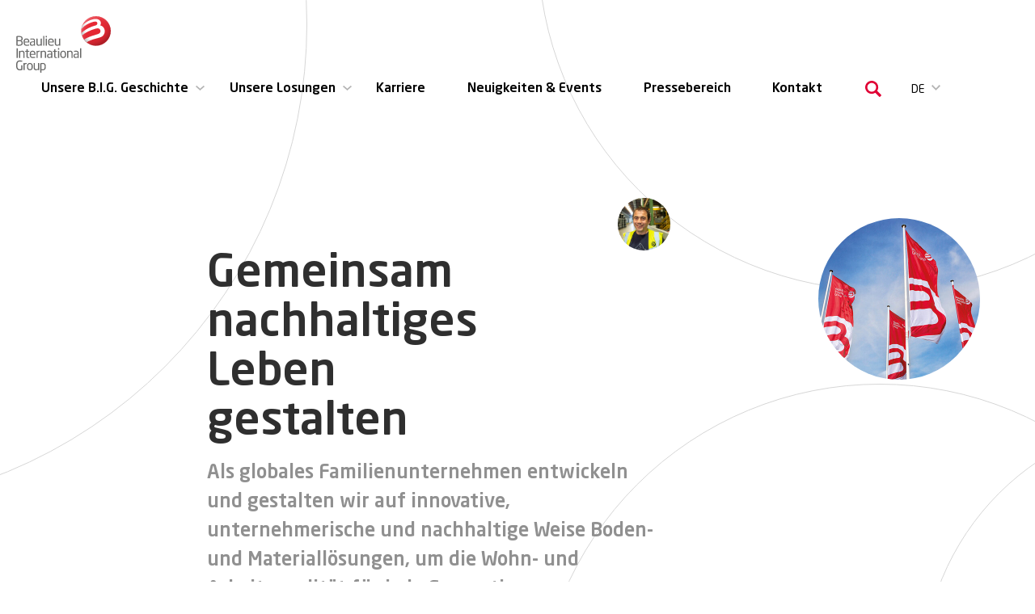

--- FILE ---
content_type: text/html; charset=UTF-8
request_url: https://www.bintg.com/de?page=0
body_size: 18066
content:
<!DOCTYPE html>
<html lang="de" dir="ltr" prefix="og: https://ogp.me/ns#">
<head>
  <link rel="apple-touch-icon" sizes="180x180" href="https://www.bintg.com/themes/custom/robin/favicons/apple-touch-icon.png">
<link rel="icon" type="image/png" sizes="32x32" href="https://www.bintg.com/themes/custom/robin/favicons/favicon-32x32.png">
<link rel="icon" type="image/png" sizes="16x16" href="https://www.bintg.com/themes/custom/robin/favicons/favicon-16x16.png">
<link rel="manifest" href="https://www.bintg.com/themes/custom/robin/favicons/site.webmanifest">
<link rel="mask-icon" href="https://www.bintg.com/themes/custom/robin/favicons/safari-pinned-tab.svg" color="#dd2d2a">
<meta name="msapplication-TileColor" content="#DD2D2A">
<meta name="theme-color" content="#ffffff">
<link rel="shortcut icon" href="https://www.bintg.com/themes/custom/robin/favicons/favicon.ico" type="image/vnd.microsoft.icon" />
  <meta charset="utf-8" />
<meta name="description" content="Die Beaulieu International Group ist weltweit führend in einem breiten Spektrum von Bodenbelags- und Materiallösungen für Anwendungen verschiedenster Art." />
<link rel="shortlink" href="https://www.bintg.com/de" />
<link rel="canonical" href="https://www.bintg.com/de" />
<meta property="og:site_name" content="B.I.G" />
<meta property="og:title" content="Homepage" />
<meta property="og:image" content="https://www.bintg.com/themes/custom/robin/img/beaulieu-share.jpg" />
<meta name="Generator" content="Drupal 10 (https://www.drupal.org)" />
<meta name="MobileOptimized" content="width" />
<meta name="HandheldFriendly" content="true" />
<meta name="viewport" content="width=device-width, initial-scale=1.0" />
<script type="application/ld+json">{
    "@context": "https://schema.org",
    "@graph": [
        {
            "@type": "Organization",
            "@id": "B.I.G",
            "url": "https://bintg.com/",
            "name": "B.I.G",
            "telephone": "+3256625900",
            "image": {
                "@type": "ImageObject",
                "url": "/themes/custom/robin/img/beaulieu-share.jpg"
            }
        },
        {
            "@type": "WebPage",
            "@id": "https://www.bintg.com/de/homepage"
        },
        {
            "@id": "https://bintg.com/",
            "name": "Beaulieu International Group",
            "url": "https://bintg.com/"
        }
    ]
}</script>
<link rel="icon" href="/themes/custom/robin/favicon.ico" type="image/vnd.microsoft.icon" />
<link rel="alternate" hreflang="en" href="https://www.bintg.com/" />
<link rel="alternate" hreflang="nl" href="https://www.bintg.com/nl" />
<link rel="alternate" hreflang="fr" href="https://www.bintg.com/fr" />
<link rel="alternate" hreflang="de" href="https://www.bintg.com/de" />

  <title>Bodenbeläge &amp; Materiallösungen | Beaulieu International Group</title>
  <link rel="stylesheet" media="all" href="/themes/contrib/stable/css/core/components/progress.module.css?t8t4op" />
<link rel="stylesheet" media="all" href="/themes/contrib/stable/css/core/components/ajax-progress.module.css?t8t4op" />
<link rel="stylesheet" media="all" href="/themes/contrib/stable/css/system/components/align.module.css?t8t4op" />
<link rel="stylesheet" media="all" href="/themes/contrib/stable/css/system/components/fieldgroup.module.css?t8t4op" />
<link rel="stylesheet" media="all" href="/themes/contrib/stable/css/system/components/container-inline.module.css?t8t4op" />
<link rel="stylesheet" media="all" href="/themes/contrib/stable/css/system/components/clearfix.module.css?t8t4op" />
<link rel="stylesheet" media="all" href="/themes/contrib/stable/css/system/components/details.module.css?t8t4op" />
<link rel="stylesheet" media="all" href="/themes/contrib/stable/css/system/components/hidden.module.css?t8t4op" />
<link rel="stylesheet" media="all" href="/themes/contrib/stable/css/system/components/item-list.module.css?t8t4op" />
<link rel="stylesheet" media="all" href="/themes/contrib/stable/css/system/components/js.module.css?t8t4op" />
<link rel="stylesheet" media="all" href="/themes/contrib/stable/css/system/components/nowrap.module.css?t8t4op" />
<link rel="stylesheet" media="all" href="/themes/contrib/stable/css/system/components/position-container.module.css?t8t4op" />
<link rel="stylesheet" media="all" href="/themes/contrib/stable/css/system/components/reset-appearance.module.css?t8t4op" />
<link rel="stylesheet" media="all" href="/themes/contrib/stable/css/system/components/resize.module.css?t8t4op" />
<link rel="stylesheet" media="all" href="/themes/contrib/stable/css/system/components/system-status-counter.css?t8t4op" />
<link rel="stylesheet" media="all" href="/themes/contrib/stable/css/system/components/system-status-report-counters.css?t8t4op" />
<link rel="stylesheet" media="all" href="/themes/contrib/stable/css/system/components/system-status-report-general-info.css?t8t4op" />
<link rel="stylesheet" media="all" href="/themes/contrib/stable/css/system/components/tablesort.module.css?t8t4op" />
<link rel="stylesheet" media="all" href="/themes/contrib/stable/css/views/views.module.css?t8t4op" />
<link rel="stylesheet" media="all" href="/modules/contrib/paragraphs/css/paragraphs.unpublished.css?t8t4op" />
<link rel="stylesheet" media="all" href="/themes/contrib/stable/css/core/assets/vendor/normalize-css/normalize.css?t8t4op" />
<link rel="stylesheet" media="all" href="/themes/contrib/stable/css/core/normalize-fixes.css?t8t4op" />
<link rel="stylesheet" media="all" href="/themes/custom/robin/dist/main.css?t8t4op" />
<link rel="stylesheet" media="all" href="/themes/contrib/classy/css/components/messages.css?t8t4op" />
<link rel="stylesheet" media="all" href="/themes/contrib/classy/css/components/progress.css?t8t4op" />

  <script type="application/json" data-drupal-selector="drupal-settings-json">{"path":{"baseUrl":"\/","pathPrefix":"de\/","currentPath":"node\/1","currentPathIsAdmin":false,"isFront":true,"currentLanguage":"de","currentQuery":{"page":"0"}},"pluralDelimiter":"\u0003","suppressDeprecationErrors":true,"gtag":{"tagId":"","consentMode":false,"otherIds":[],"events":[],"additionalConfigInfo":[]},"ajaxPageState":{"libraries":"eJxdjksOwyAMRC9kwZGqIViEymBkh7Tp6Vs1i342TzNvMZpF4H7EBGdaztzYHYWdFjWOXa1B6oMpY4PgYIuJV-xVzamoFuHLhhLLC_894Ir7r2w0YCiGsXrMNgckfEyYfcwk1VfOZJpqjw21kx--cTtv7pVvHt88979F0zyFn8cDUtw","theme":"robin","theme_token":null},"ajaxTrustedUrl":{"form_action_p_pvdeGsVG5zNF_XLGPTvYSKCf43t8qZYSwcfZl2uzM":true},"gtm":{"tagId":null,"settings":{"data_layer":"dataLayer","include_classes":false,"allowlist_classes":"google\nnonGooglePixels\nnonGoogleScripts\nnonGoogleIframes","blocklist_classes":"customScripts\ncustomPixels","include_environment":false,"environment_id":"","environment_token":""},"tagIds":["GTM-MSV76GF"]},"dataLayer":{"defaultLang":"en","languages":{"en":{"id":"en","name":"English","direction":"ltr","weight":0},"nl":{"id":"nl","name":"Dutch","direction":"ltr","weight":1},"fr":{"id":"fr","name":"French","direction":"ltr","weight":2},"es":{"id":"es","name":"Spanish","direction":"ltr","weight":3},"de":{"id":"de","name":"German","direction":"ltr","weight":4}}},"views":{"ajax_path":"\/de\/views\/ajax","ajaxViews":{"views_dom_id:cd5de3199e78c97d7860feb285707ce0e3b739ba6ec2e88e7b913c6832726adb":{"view_name":"news","view_display_id":"news_homepage","view_args":"","view_path":"\/node\/1","view_base_path":null,"view_dom_id":"cd5de3199e78c97d7860feb285707ce0e3b739ba6ec2e88e7b913c6832726adb","pager_element":0}}},"user":{"uid":0,"permissionsHash":"c61d3d705ef888b8002290cb7fbaecd240d5e9d8529e0930e5805f80654eb391"}}</script>
<script src="/core/misc/drupalSettingsLoader.js?v=10.4.8"></script>
<script src="/modules/contrib/google_tag/js/gtag.js?t8t4op"></script>
<script src="/modules/contrib/google_tag/js/gtm.js?t8t4op"></script>


  <script type="text/javascript" rel="javascript" async>
  document.documentElement.classList.add('sr');

  // Throttle function to delay the execution on scroll
  var throttle = function (fn, threshhold, scope) {
    threshhold || (threshhold = 250);
    var last,
        deferTimer;
    return function () {
      var context = scope || this;

      var now = +new Date,
          args = arguments;
      if (last && now < last + threshhold) {
        // hold on to it
        clearTimeout(deferTimer);
        deferTimer = setTimeout(function () {
          last = now;
          fn.apply(context, args);
        }, threshhold);
      } else {
        last = now;
        fn.apply(context, args);
      }
    };
  };

  // These selectors will fade in
  var selectorSR = [
      '.teaser-block .teaser-block__image',
      '.teaser-block .teaser-block__content',
      '.teaser-block .teaser-block__content *',

      '.block-page-title-block',

      '.breadcrumb',
      '.highlight',
      '.block-page-title-block',

      '.basic-page--header',
      '.basic-page--header > *',

      '.navheader-page__header',
      '.navheader-page__header > *',

      '.split-header-page > *',
      '.split-header-page--header > .split-header-page--header__content',
      '.split-header-page--header > .split-header-page--header__content > *',

      '.paragraphs > *',

      '.sidebar-layout > .grid--row > .sidebar',
      '.sidebar-layout > .grid--row > .content',

      '.node--type-product.node--view-mode-full > *',
      '.node--type-product.node--view-mode-full .wrapper > * > *',
      '.node--type-product.node--view-mode-full .wrapper > * > *',
    ].join(', ');

  // Update the classes if the element is visible
  var updateSR = function () {
    var items = document.documentElement.querySelectorAll(selectorSR);
    var toShow = [];

    for (var i = 0; i < items.length; i++) {
      var item = items[i];

      if (item.className.indexOf('sr--visible') === -1) {
        if (item.getBoundingClientRect().top < window.innerHeight * .8) {
          toShow.push(item);
        }
      }
    }

    for (var i = 0; i < toShow.length; i++) {
      toShow[i].style.transitionDelay = Math.min(2000, i * 100) + 'ms';
      toShow[i].className += ' sr--visible';
    }
  };

  // Add the stylesheet to the page
  var stylesheet = document.createElement('style');

  stylesheet.innerText =
    selectorSR + ' { opacity: 0; visibility: hidden; transition: opacity .4s linear; } ' +
    '.sr body .sr--visible { opacity: 1 !important; visibility: visible !important; }';

  document.querySelector('head').appendChild(stylesheet);

  // Bind on these events
  window.onload = window.onscroll = window.onorientationchange = window.onresize = throttle(updateSR, 60);

  // Run on load
  setTimeout(updateSR, 100);
</script></head>
<body class="path-frontpage page-node-type-basic-page">
  <a href="#main-content" class="visually-hidden focusable skip-link">
    Direkt zum Inhalt
  </a>
  <noscript><iframe src="https://www.googletagmanager.com/ns.html?id=GTM-MSV76GF"
                  height="0" width="0" style="display:none;visibility:hidden"></iframe></noscript>

    <div class="dialog-off-canvas-main-canvas" data-off-canvas-main-canvas>
    <aside class="header-circles container">
  <div class="circle circle-1"></div>
  <div class="circle circle-2"></div>
  <div class="circle circle-3"></div>
  <div class="circle circle-4"></div>
</aside>


<div id="admin-tools" class="admin-tools">
    
</div>

<div class="messages messages--container"></div>

<div class="layout">
    

<header class="header">
  <div class="header__circles">

  </div>
  <section class="region--header" data-mobile-container>
    <section class="container container--medium container--flex">
      <div class="region--header__logo">
        <a href="/de" rel="home" class="site-logo logo">
            <svg xmlns="http://www.w3.org/2000/svg" xmlns:xlink="http://www.w3.org/1999/xlink" viewBox="0 0 141.73 84.64">
  <defs>
    <style>
      .cls-1 {
      isolation: isolate;
      }

      .cls-2 {
      fill: url(#radial-gradient);
      mix-blend-mode: multiply;
      }

      .cls-3 {
      fill: #e62733;
      }

      .cls-4 {
      fill: url(#radial-gradient-2);
      }

      .cls-5 {
      fill: url(#radial-gradient-3);
      }

      .cls-6 {
      fill: #666665;
      }
    </style>
    <radialGradient id="radial-gradient" cx="111.25" cy="10.61" fx="111.25" fy="10.61" r="33.87" gradientUnits="userSpaceOnUse">
      <stop offset="0" stop-color="#fff" stop-opacity="0"/>
      <stop offset=".38" stop-color="#f4f4f4" stop-opacity=".03"/>
      <stop offset=".64" stop-color="#d2d2d2" stop-opacity=".12"/>
      <stop offset=".86" stop-color="#999998" stop-opacity=".27"/>
      <stop offset="1" stop-color="#666665" stop-opacity=".4"/>
    </radialGradient>
    <radialGradient id="radial-gradient-2" cx="123.8" cy="26.78" fx="123.8" fy="26.78" r="28.03" gradientUnits="userSpaceOnUse">
      <stop offset=".53" stop-color="#fff" stop-opacity="0"/>
      <stop offset=".67" stop-color="#fff" stop-opacity=".01"/>
      <stop offset=".77" stop-color="#fff" stop-opacity=".05"/>
      <stop offset=".85" stop-color="#fff" stop-opacity=".11"/>
      <stop offset=".93" stop-color="#fff" stop-opacity=".2"/>
      <stop offset="1" stop-color="#fff" stop-opacity=".3"/>
    </radialGradient>
    <radialGradient id="radial-gradient-3" cx="126.24" cy="18.2" fx="126.24" fy="18.2" r="37.97" gradientUnits="userSpaceOnUse">
      <stop offset="0" stop-color="#fff"/>
      <stop offset=".46" stop-color="#fff"/>
      <stop offset=".54" stop-color="#fff"/>
      <stop offset=".6" stop-color="#f6f6f6"/>
      <stop offset=".69" stop-color="#dedede"/>
      <stop offset=".8" stop-color="#b7b7b7"/>
      <stop offset=".94" stop-color="#828281"/>
      <stop offset="1" stop-color="#666665"/>
    </radialGradient>
  </defs>
  <g class="cls-1">
    <g id="Layer_1" data-name="Layer 1">
      <path class="cls-6" d="M4.19,44.34c-1.28,0-2.43-.06-3.16-.17-.45-.06-.64-.23-.64-.72v-12.92c0-.45,.21-.68,.62-.72,.64-.08,1.82-.16,3.08-.16,3.08,0,5.68,.82,5.68,3.74v.31c0,1.44-.76,2.54-2.07,3.04,1.34,.46,2.15,1.65,2.15,3.14v.33c0,3.26-2.64,4.11-5.66,4.11Zm3.82-10.94c0-1.86-1.55-2.25-3.92-2.25-.66,0-1.38,.04-1.92,.06v4.81h2.99c2.25,0,2.85-1.08,2.85-2.31v-.31Zm.08,6.5c0-1.28-.64-2.46-2.93-2.46H2.17v5.33c.64,.02,1.34,.08,2.02,.08,2.4,0,3.9-.52,3.9-2.62v-.33Z"/>
      <path class="cls-6" d="M19.32,39.42h-6.5v.27c0,2.31,.91,3.16,2.7,3.16,1.12,0,2.56-.08,3.45-.21h.1c.15,0,.31,.08,.31,.27v.66c0,.25-.08,.39-.39,.45-1.1,.21-2.17,.33-3.47,.33-2.23,0-4.4-1.05-4.4-4.65v-1.75c0-2.77,1.53-4.54,4.3-4.54s4.27,1.78,4.27,4.54v1.05c0,.25-.14,.43-.37,.43Zm-1.36-1.47c0-2.19-.83-3.04-2.54-3.04s-2.6,.95-2.6,3.04v.17h5.14v-.17Z"/>
      <path class="cls-6" d="M27.93,44.21h-.89c-.21,0-.39-.17-.39-.39v-.43c-.93,.54-1.9,.95-2.99,.95-1.65,0-3.16-.72-3.16-3.14v-.23c0-2.09,1.22-3.14,4.67-3.14h1.44v-.78c0-1.63-.56-2.19-2.08-2.19-1.26,0-2.19,.08-2.97,.15h-.1c-.17,0-.35-.06-.35-.31v-.68c0-.21,.14-.33,.41-.37,.79-.14,1.69-.25,3.01-.25,2.7,0,3.78,1.36,3.78,3.65v6.77c0,.21-.17,.39-.39,.39Zm-1.32-5.16h-1.44c-2.35,0-2.97,.52-2.97,1.9v.23c0,1.4,.66,1.76,1.78,1.76,.89,0,1.69-.27,2.62-.78v-3.12Z"/>
      <path class="cls-6" d="M38.05,44.21h-.97c-.21,0-.37-.17-.37-.39v-.37c-1.07,.6-1.94,.89-3.08,.89-2.33,0-3.37-1.45-3.37-4.03v-6.38c0-.21,.17-.39,.39-.39h.93c.21,0,.39,.17,.39,.39v6.38c0,1.96,.66,2.56,2.13,2.56,.81,0,1.73-.31,2.62-.76v-8.18c0-.19,.17-.39,.39-.39h.95c.19,0,.37,.17,.37,.39v9.89c0,.21-.15,.39-.37,.39Z"/>
      <path class="cls-6" d="M41.84,44.21h-1.01c-.2,0-.35-.17-.35-.39v-13.83c0-.19,.13-.37,.35-.37h1.01c.19,0,.35,.15,.35,.37v13.83c0,.19-.13,.39-.35,.39Z"/>
      <path class="cls-6" d="M45.63,31.84h-.99c-.21,0-.39-.17-.39-.39v-1.55c0-.21,.17-.39,.39-.39h.99c.21,0,.39,.17,.39,.39v1.55c0,.21-.17,.39-.39,.39Zm-.04,12.37h-.93c-.21,0-.39-.17-.39-.39v-9.89c0-.21,.17-.39,.39-.39h.93c.21,0,.39,.17,.39,.39v9.89c0,.21-.17,.39-.39,.39Z"/>
      <path class="cls-6" d="M55.95,39.42h-6.5v.27c0,2.31,.91,3.16,2.7,3.16,1.12,0,2.56-.08,3.45-.21h.1c.15,0,.31,.08,.31,.27v.66c0,.25-.08,.39-.39,.45-1.11,.21-2.17,.33-3.47,.33-2.23,0-4.4-1.05-4.4-4.65v-1.75c0-2.77,1.53-4.54,4.3-4.54s4.27,1.78,4.27,4.54v1.05c0,.25-.14,.43-.37,.43Zm-1.36-1.47c0-2.19-.83-3.04-2.54-3.04s-2.6,.95-2.6,3.04v.17h5.14v-.17Z"/>
      <path class="cls-6" d="M65.65,44.21h-.97c-.21,0-.37-.17-.37-.39v-.37c-1.07,.6-1.94,.89-3.08,.89-2.33,0-3.37-1.45-3.37-4.03v-6.38c0-.21,.17-.39,.39-.39h.93c.21,0,.39,.17,.39,.39v6.38c0,1.96,.66,2.56,2.13,2.56,.81,0,1.73-.31,2.62-.76v-8.18c0-.19,.18-.39,.39-.39h.95c.19,0,.37,.17,.37,.39v9.89c0,.21-.15,.39-.37,.39Z"/>
      <path class="cls-6" d="M2,62.53H.93c-.19,0-.35-.17-.35-.39v-13.65c0-.19,.13-.37,.35-.37H2c.2,0,.35,.16,.35,.37v13.65c0,.2-.14,.39-.35,.39Z"/>
      <path class="cls-6" d="M12.17,62.53h-.93c-.21,0-.39-.17-.39-.39v-6.38c0-1.96-.66-2.56-2.13-2.56-.81,0-1.73,.31-2.62,.75v8.18c0,.2-.17,.39-.39,.39h-.95c-.19,0-.37-.17-.37-.39v-9.89c0-.21,.15-.39,.37-.39h.97c.21,0,.37,.17,.37,.39v.37c1.07-.6,1.94-.89,3.08-.89,2.33,0,3.37,1.45,3.37,4.03v6.38c0,.21-.17,.39-.39,.39Z"/>
      <path class="cls-6" d="M19.33,62.56c-.39,.06-.89,.1-1.26,.1-1.79,0-2.64-.47-2.64-2.6v-6.77l-1.88-.21c-.21-.02-.37-.14-.37-.35v-.52c0-.21,.16-.35,.37-.35h1.88v-1.9c0-.19,.14-.35,.35-.39l1.01-.16h.06c.16,0,.29,.14,.29,.33v2.11h2.09c.21,0,.39,.17,.39,.39v.66c0,.21-.17,.39-.39,.39h-2.09v6.77c0,1.07,.27,1.22,1.05,1.22h1.09c.27,0,.41,.08,.41,.27v.68c0,.17-.1,.29-.35,.33Z"/>
      <path class="cls-6" d="M28.56,57.74h-6.5v.27c0,2.31,.91,3.16,2.7,3.16,1.12,0,2.56-.08,3.45-.21h.1c.16,0,.31,.08,.31,.27v.66c0,.25-.08,.39-.39,.45-1.1,.21-2.17,.33-3.47,.33-2.23,0-4.4-1.05-4.4-4.65v-1.75c0-2.77,1.53-4.54,4.31-4.54s4.27,1.78,4.27,4.54v1.05c0,.25-.13,.43-.37,.43Zm-1.36-1.47c0-2.19-.83-3.05-2.54-3.05s-2.6,.95-2.6,3.05v.17h5.14v-.17Z"/>
      <path class="cls-6" d="M34.92,53.2c-.89,0-1.71,.23-2.68,.81v8.12c0,.2-.18,.39-.39,.39h-.95c-.2,0-.37-.17-.37-.39v-9.89c0-.21,.16-.39,.37-.39h.91c.21,0,.37,.17,.37,.39v.41c.97-.68,1.86-.93,2.73-.93,.27,0,.41,.12,.41,.35v.79c0,.21-.14,.33-.41,.33Z"/>
      <path class="cls-6" d="M44.41,62.53h-.93c-.21,0-.39-.17-.39-.39v-6.38c0-1.96-.66-2.56-2.13-2.56-.81,0-1.73,.31-2.62,.75v8.18c0,.2-.18,.39-.39,.39h-.95c-.19,0-.37-.17-.37-.39v-9.89c0-.21,.15-.39,.37-.39h.97c.21,0,.37,.17,.37,.39v.37c1.07-.6,1.94-.89,3.08-.89,2.33,0,3.37,1.45,3.37,4.03v6.38c0,.21-.17,.39-.39,.39Z"/>
      <path class="cls-6" d="M53.73,62.53h-.89c-.21,0-.39-.17-.39-.39v-.43c-.93,.54-1.9,.95-2.99,.95-1.65,0-3.16-.72-3.16-3.14v-.23c0-2.09,1.22-3.14,4.67-3.14h1.44v-.78c0-1.63-.56-2.19-2.07-2.19-1.26,0-2.19,.08-2.97,.16h-.1c-.18,0-.35-.06-.35-.31v-.68c0-.21,.14-.33,.41-.37,.79-.14,1.69-.25,3.01-.25,2.7,0,3.78,1.36,3.78,3.65v6.77c0,.21-.17,.39-.39,.39Zm-1.32-5.16h-1.44c-2.35,0-2.97,.52-2.97,1.9v.23c0,1.4,.66,1.77,1.79,1.77,.89,0,1.69-.27,2.62-.78v-3.12Z"/>
      <path class="cls-6" d="M60.91,62.56c-.39,.06-.89,.1-1.26,.1-1.79,0-2.64-.47-2.64-2.6v-6.77l-1.88-.21c-.21-.02-.37-.14-.37-.35v-.52c0-.21,.15-.35,.37-.35h1.88v-1.9c0-.19,.14-.35,.35-.39l1.01-.16h.06c.15,0,.29,.14,.29,.33v2.11h2.1c.21,0,.39,.17,.39,.39v.66c0,.21-.18,.39-.39,.39h-2.1v6.77c0,1.07,.27,1.22,1.05,1.22h1.09c.27,0,.41,.08,.41,.27v.68c0,.17-.1,.29-.35,.33Z"/>
      <path class="cls-6" d="M64.01,50.15h-.99c-.21,0-.39-.17-.39-.39v-1.55c0-.21,.17-.39,.39-.39h.99c.21,0,.39,.17,.39,.39v1.55c0,.21-.17,.39-.39,.39Zm-.04,12.37h-.93c-.21,0-.39-.17-.39-.39v-9.89c0-.21,.18-.39,.39-.39h.93c.21,0,.39,.17,.39,.39v9.89c0,.21-.17,.39-.39,.39Z"/>
      <path class="cls-6" d="M70.42,62.66c-2.85,0-4.3-1.88-4.3-4.73v-1.47c0-2.85,1.45-4.73,4.3-4.73s4.32,1.88,4.32,4.73v1.47c0,2.85-1.47,4.73-4.32,4.73Zm2.62-6.21c0-1.98-.8-3.24-2.62-3.24s-2.6,1.24-2.6,3.24v1.47c0,1.98,.78,3.24,2.6,3.24s2.62-1.24,2.62-3.24v-1.47Z"/>
      <path class="cls-6" d="M84.21,62.53h-.93c-.21,0-.39-.17-.39-.39v-6.38c0-1.96-.66-2.56-2.13-2.56-.82,0-1.73,.31-2.62,.75v8.18c0,.2-.17,.39-.39,.39h-.95c-.19,0-.37-.17-.37-.39v-9.89c0-.21,.15-.39,.37-.39h.97c.21,0,.37,.17,.37,.39v.37c1.07-.6,1.94-.89,3.08-.89,2.33,0,3.37,1.45,3.37,4.03v6.38c0,.21-.17,.39-.39,.39Z"/>
      <path class="cls-6" d="M93.33,62.53h-.89c-.21,0-.39-.17-.39-.39v-.43c-.93,.54-1.9,.95-2.99,.95-1.65,0-3.16-.72-3.16-3.14v-.23c0-2.09,1.22-3.14,4.67-3.14h1.44v-.78c0-1.63-.56-2.19-2.08-2.19-1.26,0-2.19,.08-2.97,.16h-.1c-.17,0-.35-.06-.35-.31v-.68c0-.21,.13-.33,.41-.37,.79-.14,1.69-.25,3.01-.25,2.7,0,3.78,1.36,3.78,3.65v6.77c0,.21-.17,.39-.39,.39Zm-1.32-5.16h-1.44c-2.35,0-2.97,.52-2.97,1.9v.23c0,1.4,.66,1.77,1.79,1.77,.89,0,1.69-.27,2.62-.78v-3.12Z"/>
      <path class="cls-6" d="M97.1,62.53h-1.01c-.19,0-.35-.17-.35-.39v-13.83c0-.19,.13-.37,.35-.37h1.01c.2,0,.35,.16,.35,.37v13.83c0,.2-.13,.39-.35,.39Z"/>
      <path class="cls-6" d="M8.88,80.69c-.95,.16-2.04,.29-3.86,.29-2.43,0-5.02-1.59-5.02-6.03v-2.6c0-4.71,2.71-6.05,5.2-6.05,1.8,0,2.95,.15,3.68,.27,.18,.02,.33,.1,.33,.29v.97c0,.14-.08,.19-.25,.19h-.08c-1.14-.1-2.04-.14-3.68-.14-1.8,0-3.43,.97-3.43,4.46v2.6c0,3.2,1.46,4.46,3.26,4.46,1.18,0,1.98-.08,2.44-.12v-5.55c0-.21,.14-.39,.35-.39h1.05c.2,0,.37,.17,.37,.39v6.52c0,.21-.14,.39-.35,.43Z"/>
      <path class="cls-6" d="M15.43,71.51c-.89,0-1.71,.23-2.68,.81v8.12c0,.19-.17,.39-.39,.39h-.95c-.19,0-.37-.17-.37-.39v-9.89c0-.21,.16-.39,.37-.39h.91c.21,0,.37,.17,.37,.39v.41c.97-.68,1.86-.93,2.73-.93,.27,0,.41,.12,.41,.35v.79c0,.21-.14,.33-.41,.33Z"/>
      <path class="cls-6" d="M20.54,80.98c-2.85,0-4.3-1.88-4.3-4.73v-1.47c0-2.85,1.46-4.73,4.3-4.73s4.33,1.88,4.33,4.73v1.47c0,2.85-1.47,4.73-4.33,4.73Zm2.62-6.21c0-1.98-.79-3.24-2.62-3.24s-2.6,1.24-2.6,3.24v1.47c0,1.98,.78,3.24,2.6,3.24s2.62-1.24,2.62-3.24v-1.47Z"/>
      <path class="cls-6" d="M34.03,80.84h-.97c-.21,0-.37-.17-.37-.39v-.37c-1.07,.6-1.94,.89-3.08,.89-2.33,0-3.37-1.45-3.37-4.03v-6.38c0-.21,.17-.39,.39-.39h.93c.21,0,.39,.17,.39,.39v6.38c0,1.96,.66,2.56,2.13,2.56,.81,0,1.72-.31,2.62-.76v-8.18c0-.2,.18-.39,.39-.39h.95c.19,0,.37,.17,.37,.39v9.89c0,.21-.16,.39-.37,.39Z"/>
      <path class="cls-6" d="M40.1,80.98c-.6,0-1.51-.08-2.27-.21v3.51c0,.19-.16,.37-.37,.37h-.99c-.19,0-.35-.16-.35-.37v-13.34c0-.25,.06-.37,.41-.45,1.03-.25,2.38-.45,3.57-.45,2.89,0,4.23,1.88,4.23,4.79v1.4c0,3.05-1.39,4.75-4.23,4.75Zm2.52-6.15c0-2.04-.6-3.35-2.52-3.35-.81,0-1.72,.1-2.27,.19v7.68c.64,.12,1.65,.19,2.27,.19,1.9,0,2.52-1.24,2.52-3.32v-1.4Z"/>
      <g>
        <path class="cls-3" d="M141.73,22.17c0-12.25-9.93-22.17-22.17-22.17s-22.17,9.93-22.17,22.17,9.93,22.17,22.17,22.17,22.17-9.93,22.17-22.17Z"/>
        <path class="cls-2" d="M141.73,22.17c0-12.25-9.93-22.17-22.17-22.17s-22.17,9.93-22.17,22.17,9.93,22.17,22.17,22.17,22.17-9.93,22.17-22.17Z"/>
        <path class="cls-4" d="M141.73,22.17c0-12.25-9.93-22.17-22.17-22.17s-22.17,9.93-22.17,22.17,9.93,22.17,22.17,22.17,22.17-9.93,22.17-22.17Z"/>
        <path class="cls-5" d="M132.42,20.1c-.74-3.32-3.69-5.9-6.59-6.3,0,0,.92-1.21,1.02-2.75,.26-4.17-2.68-5.81-4.78-6.5-4.88-1.59-15.9,1.66-23.12,9.45-.7,1.78-1.19,3.66-1.41,5.63,5.55-7.34,15.29-10.67,19.47-11.43,3.26-.59,4.24,.93,4.52,1.72,.5,1.45-.23,3.26-2.54,3.96-.94,.28-12.74,3.08-21.38,11.37,.18,1.32,.48,2.6,.89,3.83,4.97-4.57,12.4-7.9,19.24-10,3.17-.97,5.1-1.16,6.6-.3,1.98,1.14,2.3,4.09,1.52,5.54-.79,1.48-2.42,2.18-4.88,2.97-5,1.6-12.82,3.51-19.37,7.86,1.09,1.5,2.35,2.86,3.77,4.04,8.83-5.31,16.58-5.73,21.78-8.01,4.96-2.18,6.14-7.21,5.27-11.1Z"/>
      </g>
    </g>
  </g>
</svg>

        </a>
      </div>

            <input type="checkbox" id="mobile-menu">

      <article class="region--header__navigation">

        <div class="close-mobile">
            <svg width="18" height="18" viewBox="0 0 18 18" fill="none" xmlns="http://www.w3.org/2000/svg">
  <path fill-rule="evenodd" clip-rule="evenodd"
        d="M0.557731 17.5281C0.143517 17.1139 0.143517 16.4424 0.55773 16.0281L16.0283 0.55758C16.4425 0.143367 17.1141 0.143366 17.5283 0.55758C17.9425 0.971794 17.9425 1.64337 17.5283 2.05758L2.05773 17.5281C1.64352 17.9424 0.971944 17.9424 0.557731 17.5281Z"
        fill="currentColor"/>
  <path fill-rule="evenodd" clip-rule="evenodd"
        d="M17.5283 17.4424C17.1141 17.8566 16.4425 17.8566 16.0283 17.4424L0.557731 1.97179C0.143518 1.55758 0.143518 0.886006 0.557731 0.471793C0.971945 0.0575793 1.64352 0.0575797 2.05773 0.471793L17.5283 15.9424C17.9425 16.3566 17.9425 17.0281 17.5283 17.4424Z"
        fill="currentColor"/>
</svg>

        </div>

        <div class="block block-feature-site block-main-menu-block">
  
    
      

<nav class="main-navigation" aria-label="Extended">
  <ul class="menu--main">
          <li class="menu-item menu-item--expanded">
        <a href="/de/unsere-b.i.g.-geschichte"
           class=" "
                  >
          Unsere B.I.G. Geschichte
                        <svg xmlns="http://www.w3.org/2000/svg" width="10.507" height="6.479" viewBox="0 0 10.507 6.479">
  <path id="Path_34" data-name="Path 34" d="M20.4,10.507l5.254-5.254L20.4,0,19.17,1.226,23.2,5.254,19.17,9.281Z" fill="currentColor" transform="translate(10.507 -19.17) rotate(90)" opacity="0.3"/>
</svg>

                  </a>
                  <ul class="menu-item__sub">
                          <li class="menu-item">
                <a href="/de/nachhaltigkeit"
                   class=" "
                   target="_self"                 >
                  Nachhaltigkeit
                </a>
              </li>
                          <li class="menu-item">
                <a href="/de/unternehmen"
                   class=" "
                                  >
                  Unser Unternehmen
                </a>
              </li>
                          <li class="menu-item">
                <a href="/de/bueros-fabriken"
                   class="   "
                                  >
                  Büros &amp; Fabriken
                </a>
              </li>
                      </ul>
              </li>
          <li class="menu-item menu-item--expanded">
        <a href="/de/losungen"
           class="   "
                  >
          Unsere Losungen
                        <svg xmlns="http://www.w3.org/2000/svg" width="10.507" height="6.479" viewBox="0 0 10.507 6.479">
  <path id="Path_34" data-name="Path 34" d="M20.4,10.507l5.254-5.254L20.4,0,19.17,1.226,23.2,5.254,19.17,9.281Z" fill="currentColor" transform="translate(10.507 -19.17) rotate(90)" opacity="0.3"/>
</svg>

                  </a>
                  <ul class="menu-item__sub">
                          <li class="menu-item">
                <a href="/de/losungen/flooring-solutions"
                   class="   "
                                  >
                  Flooring Solutions
                </a>
              </li>
                          <li class="menu-item">
                <a href="/de/losungen/engineered-solutions"
                   class="   "
                                  >
                  Engineered Solutions
                </a>
              </li>
                          <li class="menu-item">
                <a href="/de/losungen/polymere"
                   class="   "
                                  >
                  Polymers
                </a>
              </li>
                      </ul>
              </li>
          <li class="menu-item ">
        <a href="/de/karriere"
           class=" "
                  >
          Karriere
                  </a>
              </li>
          <li class="menu-item ">
        <a href="/de/neuigkeiten-events"
           class="   "
                  >
          Neuigkeiten &amp; Events
                  </a>
              </li>
          <li class="menu-item ">
        <a href="/de/Pressebereich"
           class=" "
                  >
          Pressebereich
                  </a>
              </li>
          <li class="menu-item ">
        <a href="/de/kontakt"
           class="   "
                  >
          Kontakt
                  </a>
              </li>
      </ul>
</nav>

  </div>


        <div class="region--header__search">
          <input type="checkbox" id="global-search">
          <label for="global-search">
            <svg xmlns="http://www.w3.org/2000/svg" width="17.742" height="17.752" viewBox="0 0 17.742 17.752">
  <path id="Path_12" data-name="Path 12" d="M20.1,18.08l-4.446-4.465a7.16,7.16,0,1,0-2.018,2.018L18.1,20.1a.553.553,0,0,0,.766,0L20.1,18.865A.542.542,0,0,0,20.1,18.08Zm-6.987-4.988a4.861,4.861,0,1,1,0-6.875A4.882,4.882,0,0,1,13.112,13.092Z"
        transform="translate(-2.525 -2.5)" fill="currentColor"/>
</svg>
            <span class="visually-hidden">
                Search
             </span>
          </label>
          <div class="region--header__search__popup">
            <div for="global-search" class="close">
              <svg width="18" height="18" viewBox="0 0 18 18" fill="none" xmlns="http://www.w3.org/2000/svg">
  <path fill-rule="evenodd" clip-rule="evenodd"
        d="M0.557731 17.5281C0.143517 17.1139 0.143517 16.4424 0.55773 16.0281L16.0283 0.55758C16.4425 0.143367 17.1141 0.143366 17.5283 0.55758C17.9425 0.971794 17.9425 1.64337 17.5283 2.05758L2.05773 17.5281C1.64352 17.9424 0.971944 17.9424 0.557731 17.5281Z"
        fill="currentColor"/>
  <path fill-rule="evenodd" clip-rule="evenodd"
        d="M17.5283 17.4424C17.1141 17.8566 16.4425 17.8566 16.0283 17.4424L0.557731 1.97179C0.143518 1.55758 0.143518 0.886006 0.557731 0.471793C0.971945 0.0575793 1.64352 0.0575797 2.05773 0.471793L17.5283 15.9424C17.9425 16.3566 17.9425 17.0281 17.5283 17.4424Z"
        fill="currentColor"/>
</svg>
              <span class="visually-hidden">
                  Close search
                </span>
            </div>
            <div class="feature-search-form block block-feature-search block-feature-search-block" data-drupal-selector="feature-search-form">
  
    
      <form action="/de?page=0" method="post" id="feature-search-form" accept-charset="UTF-8">
  


<div class="js-form-item form-item js-form-type-textfield form-type-textfield form-item--textfield form-item-search js-form-item-search">
    
            <label for="edit-search">
    Suche
      </label>
    
    <input data-drupal-selector="edit-search" type="text" id="edit-search" name="search" value="" size="60" maxlength="128" class="form-text" />

    
    
        </div><input data-drupal-selector="edit-submit" type="submit" id="edit-submit" name="op" value="Suche" class="button js-form-submit form-submit btn btn--primary--small" />
<input autocomplete="off" data-drupal-selector="form-9udoyp39n4-g0almfalp8jatvuklkfimqj-laxhkjdi" type="hidden" name="form_build_id" value="form-9udoyp39N4_g0aLMfalP8JAtVuklKfimqJ-laXHkJDI" /><input data-drupal-selector="edit-feature-search-form" type="hidden" name="form_id" value="feature_search_form" />
</form>

  </div>

          </div>
        </div>
        <div class="block block-feature-site block-language-switcher-block">
  
    
      
<div class="menu-switcher js--menu-switcher language-switcher">
    <span class="menu-switcher__trigger js--menu-switcher-trigger language-switcher__trigger">
      DE
        <svg xmlns="http://www.w3.org/2000/svg" width="10.507" height="6.479" viewBox="0 0 10.507 6.479">
  <path id="Path_34" data-name="Path 34" d="M20.4,10.507l5.254-5.254L20.4,0,19.17,1.226,23.2,5.254,19.17,9.281Z" fill="currentColor" transform="translate(10.507 -19.17) rotate(90)" opacity="0.3"/>
</svg>

    </span>
  <div class="menu-switcher__options js--menu-switcher-options language-switcher__options">
    <ul class="language-switcher__languages">
                        <li>
            <a href="/homepage?__hsfp=79048079" class="language-link" hreflang="en">English</a>
          </li>
                                <li>
            <a href="/nl/homepage?__hsfp=79048079" class="language-link" hreflang="nl">Dutch</a>
          </li>
                                <li>
            <a href="/fr/node/1?__hsfp=79048079" class="language-link" hreflang="fr">French</a>
          </li>
                                </ul>
  </div>
</div>

  </div>


        <label for="mobile-menu" class="region--header__mobile" data-mobile-toggle>
        <span class="visually-hidden">
            hamburger
          </span>
          <span class="region--header__icon">
          <span class="region--header__icon__top"></span>
          <span class="region--header__icon__mid"></span>
          <span class="region--header__icon__bottom"></span>
        </span>
        </label>
      </article>

    </section>
  </section>
</header>

    
    <div class="layout__highlight">
    <div class="container">
        
    </div>
</div>
    <div class="site-container">
        <div class="site-container__content">
            <main role="main" class="layout__content" id="main-content">
    
    <div data-drupal-messages-fallback class="hidden"></div><article class="basic-page">
    
      <div class="field field--name-field-paragraphs field--type-entity-reference-revisions field--label-hidden field__items">
              <div class="field__item">
<section  class="paragraph paragraph--type-hero paragraph--view-mode-default paragraph--one-column">
  <div class="paragraph--content">
    
    
            <div class="field field--name-hero-paragraph field--type-ds field--label-hidden field__item">
<section class="paragraph--hero container media-yes paragraph-mode-center">
  <div class="paragraph--hero__text container--small">
    <h1>Gemeinsam nachhaltiges Leben gestalten</h1>

    <div class="introduction">
      <div class="intro-text">
        <p>Als globales Familienunternehmen entwickeln und gestalten wir auf innovative, unternehmerische und nachhaltige Weise Boden- und Materiallösungen, um die Wohn- und Arbeitsqualität für jede Generation zu verbessern.&nbsp;</p>

      </div>

                    <div class="paragraph-buttons">
            <a href="/de/unsere-b.i.g.-geschichte" class="btn btn--primary">Mehr über B.I.G. erfahren</a>
        </div>
          </div>

            <svg xmlns="http://www.w3.org/2000/svg" xmlns:xlink="http://www.w3.org/1999/xlink" width="318.125" height="318.125" viewBox="0 0 318.125 318.125">
  <defs>
    <clipPath id="clip-path">
      <rect id="Rectangle_82" data-name="Rectangle 82" width="318.04" height="318.069" fill="none"/>
    </clipPath>
    <clipPath id="clip-path-2">
      <path id="Path_157" data-name="Path 157" d="M0,159.02A159.02,159.02,0,1,0,159.02,0,159.02,159.02,0,0,0,0,159.02" fill="none"/>
    </clipPath>
  </defs>
  <g id="Group_442" data-name="Group 442" transform="translate(0)">
    <g id="Group_320" data-name="Group 320" transform="translate(0)">
      <circle id="Ellipse_16" data-name="Ellipse 16" cx="159.062" cy="159.062" r="159.062" transform="translate(0 0)" fill="#e00034"/>
      <path id="Path_31" data-name="Path 31"
            d="M693.469,211.189a60.134,60.134,0,0,0-47.3-45.219,40.747,40.747,0,0,0,7.313-19.7c1.9-29.909-19.257-41.7-34.33-46.618C584.133,88.229,505.027,111.535,453.2,167.505a157.662,157.662,0,0,0-10.106,40.4c39.858-52.669,109.71-76.57,139.756-82.041,23.407-4.263,30.419,6.655,32.407,12.347,3.59,10.393-1.665,23.42-18.238,28.43-6.74,2.039-91.457,22.143-153.422,81.6a157.852,157.852,0,0,0,6.381,27.52c35.651-32.81,89-56.7,138.113-71.777,22.753-6.983,36.605-8.333,47.372-2.153,14.183,8.153,16.508,29.32,10.874,39.771-5.705,10.645-17.4,15.646-35.034,21.289-35.888,11.485-92.047,25.208-139.052,56.438a159.694,159.694,0,0,0,27.074,28.99c63.35-38.114,118.976-41.1,156.306-57.5C691.237,275.192,699.721,239.046,693.469,211.189Z"
            transform="translate(-442.096 -66.978)" fill="#fff"/>
    </g>
  </g>
</svg>

      </div>

  
              
      <aside class="paragraph--hero__peoples">
                    <div class="bubble bubble-0">
          <img alt="Our people - Beaulieu International Group" src="/sites/default/files/styles/decoration_images/public/2022-02/beaulieu_fibres_international-0926_500x500_0.jpg?itok=EUCw-emk" width="400" height="400" loading="lazy" class="image-style-decoration-images" />


        </div>
              <div class="bubble bubble-1">
          <img alt="Our people - Beaulieu International Group" src="/sites/default/files/styles/decoration_images/public/2022-02/polychim-7045_500x500_0.jpg?itok=irEEVMzR" width="400" height="400" loading="lazy" class="image-style-decoration-images" />


        </div>
              <div class="bubble bubble-2">
          <img alt="Our people - Beaulieu International Group" src="/sites/default/files/styles/decoration_images/public/2022-02/bfs_europe-0092_500x500_0.jpg?itok=l5X3Y8kq" width="400" height="400" loading="lazy" class="image-style-decoration-images" />


        </div>
          </aside>

    <aside class="paragraph--hero__decorations">
                    <div class="bubble bubble-0">
          <img alt="Our people - Beaulieu International Group" src="/sites/default/files/styles/decoration_images/public/2022-01/beaulieu_waregem_offices_5_500x500_0.jpg?itok=zdYcbQzC" width="400" height="400" loading="lazy" class="image-style-decoration-images" />


        </div>
              <div class="bubble bubble-1">
          <img alt="Beaulieu International Group - Flags" src="/sites/default/files/styles/decoration_images/public/2022-02/Beaulieu_Technicial_Textiles-2836_500x500.jpg?itok=kFIcTtA_" width="400" height="400" loading="lazy" class="image-style-decoration-images" />


        </div>
          </aside>
  

</section>
</div>
      
  </div>
</section>

</div>
              <div class="field__item">
<section  class="paragraph paragraph--type-media-and-text paragraph--view-mode-default body-align-left paragraph-one-column">
  <div class="paragraph--content">
    
    
            <div class="field field--name-text-media-paragraph field--type-ds field--label-hidden field__item">

<div
  class="media-and-text-paragraph media-and-text-align-left  media-small " ">
<div class="container">
  <div class="media-and-text-text">
    <h2>Everyone is a Reshaper</h2>
    <div class="media-and-text-body text-formatted">
              <p>At B.I.G., the imperative of a sustainable future is emphasized, with the belief that it must be collectively shaped by all employees. This involves reshaping processes, behaviors, and societal norms, aiming for less energy, water, and waste consumption while ensuring safety and ethical sourcing.&nbsp;</p><p>And we believe everyone at B.I.G. can contribute! Discover the testimonials from our Reshapers here.</p>
          </div>
          <div class="paragraph-buttons">
                  <a class="btn btn--primary" href="https://bintg.com/de/nachhaltigkeit" target="">More information</a>
      </div>
    
    

  </div>
      <div
      class="media-and-text-media media-and-text-media-size-small ">
      <img alt="Everyone is a reshaper" src="/sites/default/files/styles/image_gallery/public/2024-07/reshaper-homepage.jpg?itok=98l3zyWN" width="1200" height="750" loading="lazy" class="image-style-image-gallery" />



          </div>
  
  
  </div>
</div>
</div>
      
  </div>
</section>

</div>
              <div class="field__item">
<section  class="paragraph paragraph--type-widget paragraph--view-mode-default paragraph-widget-views-blocknews-news-homepage paragraph--type--widget paragraph--one-column container">
  <div class="paragraph--content">
    
    
            <div class="field field--name-widget-paragraph field--type-ds field--label-hidden field__item"><h2>Neuigkeiten & Events</h2>
<div class="intro-text">
  <p>B.I.G. ist ein starker Partner an Ihrer Seite. Lesen Sie hier die neuesten Nachrichten zu unserem Unternehmen und unseren Aktivitäten.</p>

</div>
</div>
      
            <div class="field field--name-field-paragraph-widget field--type-block-field field--label-hidden field__item"><div class="views-element-container block block-views block-views-blocknews-news-homepage" id="block-views-block-news-news-homepage">
  
    
      <div><div class="view view-news view-id-news view-display-id-news_homepage js-view-dom-id-cd5de3199e78c97d7860feb285707ce0e3b739ba6ec2e88e7b913c6832726adb">
  
    
      
      <div class="view-content">
          <div class="views-row">
  
<a href="/de/neuigkeiten/beauflor-praesentiert-seine-neue-website"  class="node node--type-news node--view-mode-teaser basic-teaser" target="">
  <aside class="basic-teaser__image">
    
            <div class="field field--name-field-teaser-image field--type-entity-reference field--label-hidden field__item">  <img loading="lazy" src="/sites/default/files/styles/paragraph_image/public/2025-12/laptop_1800_x_1080_px.png?itok=3hvp2346" width="500" height="300" alt="Beauflor website" class="image-style-paragraph-image" />


</div>
      
  </aside>
  <aside class="basic-teaser__icon">
    
  </aside>
  <main class="basic-teaser__text">
          <div class="basic-teaser__categories">
          <svg id="Group_45" xmlns="http://www.w3.org/2000/svg" width="13.711" height="13.711" viewBox="0 0 13.711 13.711">
  <path id="Path_44"
        d="M14.145,2H9.453a1.6,1.6,0,0,0-1.2.515L2.729,8.008a2.021,2.021,0,0,0,0,2.832h0l4.263,4.292a2.021,2.021,0,0,0,2.832,0h0L15.346,9.61a1.713,1.713,0,0,0,.515-1.2V3.717A1.722,1.722,0,0,0,14.145,2Zm.572,6.38a.565.565,0,0,1-.172.4l-5.522,5.55a.83.83,0,0,1-1.2,0L3.53,10.068a.83.83,0,0,1,0-1.2L9.052,3.345a.565.565,0,0,1,.4-.172h4.692a.574.574,0,0,1,.572.572Z"
        transform="translate(-2.15 -2)" fill="currentColor"/>
  <path id="Path_45" d="M66.858,22a.858.858,0,1,0,.858.858A.843.843,0,0,0,66.858,22Z" transform="translate(-56.866 -19.139)" fill="currentColor"/>
</svg>

        
      <div class="field field--name-field-news-category field--type-entity-reference field--label-hidden field__items">
              <div class="field__item">Corporate</div>
              <div class="field__item">Flooring Solutions</div>
          </div>
  
      </div>
        <h3 class="h5-style">
      <span class="field field--name-title field--type-string field--label-hidden">Beauflor präsentiert seine neue Website!</span>

    </h3>
          <div class="basic-teaser__description">
        
            <div class="clearfix text-formatted field field--name-field-teaser-text field--type-text-long field--label-hidden field__item"><p>Beauflor, die Vinylbelags-Division von B.I.G., freut sich, ihre brandneue Website vorzustellen, ein weiterer Meilenstein der fortlaufenden digitalen Entwicklung.&nbsp;</p></div>
      
      </div>
        <div class="basic-teaser__actions">
      <div class="btn btn--primary--small">
        Mehr lesen
      </div>
    </div>
  </main>
</a>


</div>
    <div class="views-row">
  
<a href="/de/neuigkeiten/beaulieu-international-group-gibt-den-verkauf-seines-polstergeschaefts-gh-private"  class="node node--type-news node--view-mode-teaser basic-teaser" target="">
  <aside class="basic-teaser__image">
    
            <div class="field field--name-field-teaser-image field--type-entity-reference field--label-hidden field__item">  <img loading="lazy" src="/sites/default/files/styles/paragraph_image/public/2025-12/upholstery_2.jpg?itok=gasmM2W-" width="500" height="333" alt="Tessutica" class="image-style-paragraph-image" />


</div>
      
  </aside>
  <aside class="basic-teaser__icon">
    
  </aside>
  <main class="basic-teaser__text">
          <div class="basic-teaser__categories">
          <svg id="Group_45" xmlns="http://www.w3.org/2000/svg" width="13.711" height="13.711" viewBox="0 0 13.711 13.711">
  <path id="Path_44"
        d="M14.145,2H9.453a1.6,1.6,0,0,0-1.2.515L2.729,8.008a2.021,2.021,0,0,0,0,2.832h0l4.263,4.292a2.021,2.021,0,0,0,2.832,0h0L15.346,9.61a1.713,1.713,0,0,0,.515-1.2V3.717A1.722,1.722,0,0,0,14.145,2Zm.572,6.38a.565.565,0,0,1-.172.4l-5.522,5.55a.83.83,0,0,1-1.2,0L3.53,10.068a.83.83,0,0,1,0-1.2L9.052,3.345a.565.565,0,0,1,.4-.172h4.692a.574.574,0,0,1,.572.572Z"
        transform="translate(-2.15 -2)" fill="currentColor"/>
  <path id="Path_45" d="M66.858,22a.858.858,0,1,0,.858.858A.843.843,0,0,0,66.858,22Z" transform="translate(-56.866 -19.139)" fill="currentColor"/>
</svg>

        
      <div class="field field--name-field-news-category field--type-entity-reference field--label-hidden field__items">
              <div class="field__item">Corporate</div>
              <div class="field__item">Upholstery Fabrics</div>
              <div class="field__item">Presseerklärung</div>
          </div>
  
      </div>
        <h3 class="h5-style">
      <span class="field field--name-title field--type-string field--label-hidden">Beaulieu International Group gibt den Verkauf seines Polstergeschäfts an GH Private Equity bekannt</span>

    </h3>
          <div class="basic-teaser__description">
        
            <div class="clearfix text-formatted field field--name-field-teaser-text field--type-text-long field--label-hidden field__item"><p>Beaulieu International Group (B.I.G.) hat heute bekanntgegeben, daß es seine Polsteraktivitäten, die unter der Marke Tessutica geführt werden, an GH Private Equity verkauft hat. Der Abschluss der Transaktion wurde am Donnerstag, den 27. November 2025, offiziell vollzogen.</p></div>
      
      </div>
        <div class="basic-teaser__actions">
      <div class="btn btn--primary--small">
        Mehr lesen
      </div>
    </div>
  </main>
</a>


</div>
    <div class="views-row">
  
<a href="/de/neuigkeiten/driving-sustainable-change-beaulieu-international-group"  class="node node--type-news node--view-mode-teaser basic-teaser" target="">
  <aside class="basic-teaser__image">
    
            <div class="field field--name-field-teaser-image field--type-entity-reference field--label-hidden field__item">  <img loading="lazy" src="/sites/default/files/styles/paragraph_image/public/2025-11/picture_clara_and_lieven.jpg?itok=YAZxA5j6" width="500" height="334" alt="Sustainable Living, Together - Beaulieu International Group" class="image-style-paragraph-image" />


</div>
      
  </aside>
  <aside class="basic-teaser__icon">
    
  </aside>
  <main class="basic-teaser__text">
          <div class="basic-teaser__categories">
          <svg id="Group_45" xmlns="http://www.w3.org/2000/svg" width="13.711" height="13.711" viewBox="0 0 13.711 13.711">
  <path id="Path_44"
        d="M14.145,2H9.453a1.6,1.6,0,0,0-1.2.515L2.729,8.008a2.021,2.021,0,0,0,0,2.832h0l4.263,4.292a2.021,2.021,0,0,0,2.832,0h0L15.346,9.61a1.713,1.713,0,0,0,.515-1.2V3.717A1.722,1.722,0,0,0,14.145,2Zm.572,6.38a.565.565,0,0,1-.172.4l-5.522,5.55a.83.83,0,0,1-1.2,0L3.53,10.068a.83.83,0,0,1,0-1.2L9.052,3.345a.565.565,0,0,1,.4-.172h4.692a.574.574,0,0,1,.572.572Z"
        transform="translate(-2.15 -2)" fill="currentColor"/>
  <path id="Path_45" d="M66.858,22a.858.858,0,1,0,.858.858A.843.843,0,0,0,66.858,22Z" transform="translate(-56.866 -19.139)" fill="currentColor"/>
</svg>

        
      <div class="field field--name-field-news-category field--type-entity-reference field--label-hidden field__items">
              <div class="field__item">Corporate</div>
          </div>
  
      </div>
        <h3 class="h5-style">
      <span class="field field--name-title field--type-string field--label-hidden">Driving sustainable change at Beaulieu International Group</span>

    </h3>
          <div class="basic-teaser__description">
        
            <div class="clearfix text-formatted field field--name-field-teaser-text field--type-text-long field--label-hidden field__item"><p style="margin-bottom:12.0pt;margin-left:0cm;margin-right:0cm;margin-top:12.0pt;"><span lang="EN-US">Earlier this month, Voka visited our Experience Centre in Wielsbeke to discuss one of today’s most pressing topics: <strong>sustainable business.</strong></span></p></div>
      
      </div>
        <div class="basic-teaser__actions">
      <div class="btn btn--primary--small">
        Mehr lesen
      </div>
    </div>
  </main>
</a>


</div>
    <div class="views-row">
  
<a href="/de/neuigkeiten/successful-third-edition-big-sustainability-forum"  class="node node--type-news node--view-mode-teaser basic-teaser" target="">
  <aside class="basic-teaser__image">
    
            <div class="field field--name-field-teaser-image field--type-entity-reference field--label-hidden field__item">  <img loading="lazy" src="/sites/default/files/styles/paragraph_image/public/2025-11/sustainable_forum_2025_2.jpg?itok=Nbiv007V" width="500" height="282" alt="Sustainable Forum 2025 - Beaulieu International Group" class="image-style-paragraph-image" />


</div>
      
  </aside>
  <aside class="basic-teaser__icon">
    
  </aside>
  <main class="basic-teaser__text">
          <div class="basic-teaser__categories">
          <svg id="Group_45" xmlns="http://www.w3.org/2000/svg" width="13.711" height="13.711" viewBox="0 0 13.711 13.711">
  <path id="Path_44"
        d="M14.145,2H9.453a1.6,1.6,0,0,0-1.2.515L2.729,8.008a2.021,2.021,0,0,0,0,2.832h0l4.263,4.292a2.021,2.021,0,0,0,2.832,0h0L15.346,9.61a1.713,1.713,0,0,0,.515-1.2V3.717A1.722,1.722,0,0,0,14.145,2Zm.572,6.38a.565.565,0,0,1-.172.4l-5.522,5.55a.83.83,0,0,1-1.2,0L3.53,10.068a.83.83,0,0,1,0-1.2L9.052,3.345a.565.565,0,0,1,.4-.172h4.692a.574.574,0,0,1,.572.572Z"
        transform="translate(-2.15 -2)" fill="currentColor"/>
  <path id="Path_45" d="M66.858,22a.858.858,0,1,0,.858.858A.843.843,0,0,0,66.858,22Z" transform="translate(-56.866 -19.139)" fill="currentColor"/>
</svg>

        
      <div class="field field--name-field-news-category field--type-entity-reference field--label-hidden field__items">
              <div class="field__item">Corporate</div>
          </div>
  
      </div>
        <h3 class="h5-style">
      <span class="field field--name-title field--type-string field--label-hidden">A Successful Third Edition of the B.I.G. Sustainability Forum</span>

    </h3>
          <div class="basic-teaser__description">
        
            <div class="clearfix text-formatted field field--name-field-teaser-text field--type-text-long field--label-hidden field__item"><p><span style="font-family:&quot;Aptos&quot;,sans-serif;font-size:12.0pt;line-height:115%;" lang="EN-US">On Wednesday, 19 November, Beaulieu International Group hosted the third edition of the B.I.G. Sustainability Forum, themed “Sustainability Crossroads”, at our Experience Centre in Wielsbeke.</span></p></div>
      
      </div>
        <div class="basic-teaser__actions">
      <div class="btn btn--primary--small">
        Mehr lesen
      </div>
    </div>
  </main>
</a>


</div>
    <div class="views-row">
  
<a href="/de/neuigkeiten/successful-closing-congoleum-flooring-acquisition"  class="node node--type-news node--view-mode-teaser basic-teaser" target="">
  <aside class="basic-teaser__image">
    
            <div class="field field--name-field-teaser-image field--type-entity-reference field--label-hidden field__item">  <img loading="lazy" src="/sites/default/files/styles/paragraph_image/public/2025-11/big_floorcoverings_wielsbeke-5039_16.jpg?itok=a7_5B_dO" width="500" height="333" alt="Beaulieu Flooring" class="image-style-paragraph-image" />


</div>
      
  </aside>
  <aside class="basic-teaser__icon">
    
  </aside>
  <main class="basic-teaser__text">
          <div class="basic-teaser__categories">
          <svg id="Group_45" xmlns="http://www.w3.org/2000/svg" width="13.711" height="13.711" viewBox="0 0 13.711 13.711">
  <path id="Path_44"
        d="M14.145,2H9.453a1.6,1.6,0,0,0-1.2.515L2.729,8.008a2.021,2.021,0,0,0,0,2.832h0l4.263,4.292a2.021,2.021,0,0,0,2.832,0h0L15.346,9.61a1.713,1.713,0,0,0,.515-1.2V3.717A1.722,1.722,0,0,0,14.145,2Zm.572,6.38a.565.565,0,0,1-.172.4l-5.522,5.55a.83.83,0,0,1-1.2,0L3.53,10.068a.83.83,0,0,1,0-1.2L9.052,3.345a.565.565,0,0,1,.4-.172h4.692a.574.574,0,0,1,.572.572Z"
        transform="translate(-2.15 -2)" fill="currentColor"/>
  <path id="Path_45" d="M66.858,22a.858.858,0,1,0,.858.858A.843.843,0,0,0,66.858,22Z" transform="translate(-56.866 -19.139)" fill="currentColor"/>
</svg>

        
      <div class="field field--name-field-news-category field--type-entity-reference field--label-hidden field__items">
              <div class="field__item">Flooring Solutions</div>
              <div class="field__item">Presseerklärung</div>
          </div>
  
      </div>
        <h3 class="h5-style">
      <span class="field field--name-title field--type-string field--label-hidden">Successful closing of Congoleum Flooring acquisition</span>

    </h3>
          <div class="basic-teaser__description">
        
      </div>
        <div class="basic-teaser__actions">
      <div class="btn btn--primary--small">
        Mehr lesen
      </div>
    </div>
  </main>
</a>


</div>

    </div>
  
          </div>
</div>

    <div class="actions">
    <a href="/de/neuigkeiten-events" class="btn btn--arrow">
      Weitere Nachrichten und Veranstaltungen
    </a>
  </div>
</div>
</div>
      
  </div>
</section>



</div>
              <div class="field__item">
<section  class="paragraph paragraph--type-cta-image paragraph--view-mode-default paragraph--one-column">
  <div class="paragraph--content">
    
    
            <div class="field field--name-cta-image-paragraph field--type-ds field--label-hidden field__item">
<div class="paragraph-alignment-left container container--big">
        <img src="/sites/default/files/styles/cta/public/2021-12/Mood%20blauw%20002_1440x824.jpeg?itok=8nTQRLhH" width="1440" height="648" loading="lazy" class="image-style-cta" />


  
  
  <div class="cta-blocks-wrapper container">
                  <div class="cta-block">
          <h2>Unsere Produkte</h2>
          <p>Beaulieu International Group besteht aus drei Hauptgeschäftseinheiten: Flooring Solutions (Fertigfabrikate), Engineered Solutions (Halbfabrikate) und Polymere (Rohmaterial).</p>

<p>&nbsp;</p>

<p>Entdecken Sie unsere umfangreiche Produktpalette und finden Sie die beste Lösung für Ihren Bedarf.</p>

<p>&nbsp;</p>


          
          <div class="cta-actions">
              <a href="/de/losungen" class="btn btn--primary">Produkte ansehen</a>
          </div>
        </div>
            </div>
</div>
</div>
      
  </div>
</section>

</div>
              <div class="field__item">
<section  class="paragraph paragraph--type-media-and-text paragraph--view-mode-default body-align-left paragraph-one-column">
  <div class="paragraph--content">
    
    
            <div class="field field--name-text-media-paragraph field--type-ds field--label-hidden field__item">  

<div
  class="media-and-text-paragraph media-and-text-align-left  media-small media-and-text-shapes" media-and-text-shapes">
<div class="container">
  <div class="media-and-text-text">
    <h2>Unsere B.I.G. Geschichte</h2>
    <div class="media-and-text-body text-formatted">
              <p>Seit unserer Gründung im Jahr 1959 haben wir kontinuierlich an unserer Zukunft gebaut.</p>

<p>Getreu unserer Wurzeln als <strong>Familienunternehmen </strong>stehen <strong>unsere Mitarbeiter</strong>, <strong>Innovation </strong>und <strong>Nachhaltigkeit </strong>im Mittelpunkt unseres Handelns.</p>

          </div>
          <div class="paragraph-buttons">
                  <a href="/de/unsere-b.i.g.-geschichte" class="btn btn--primary">Unsere Geschichte und Leitlinien</a>
      </div>
    
    

  </div>
      <div
      class="media-and-text-media media-and-text-media-size-small ">
      <img alt="Our people - Beaulieu International Group" src="/sites/default/files/styles/image_gallery/public/2022-03/our_story_1280x720_0.jpg?itok=ifBtYEML" width="1200" height="675" loading="lazy" class="image-style-image-gallery" />



          </div>
  
  
      <div class="circles">
      <div class="circle circle-1"></div>
      <div class="circle circle-2"></div>
      <div class="circle circle-3"></div>
    </div>

    <aside class="paragraph__peoples">
                    <div class="bubble bubble-0">
          <img alt="Our people - Beaulieu International Group" src="/sites/default/files/styles/decoration_images/public/2022-01/beaulieu_bfs_europe_oostrozebeke_2_500x500_0.jpg?itok=nNY5WIjx" width="400" height="400" loading="lazy" class="image-style-decoration-images" />


        </div>
              <div class="bubble bubble-1">
          <img alt="Our people - Beaulieu International Group" src="/sites/default/files/styles/decoration_images/public/2022-01/beaulieu_waregem_offices_2_500x500_0.jpg?itok=YOUp6f1w" width="400" height="400" loading="lazy" class="image-style-decoration-images" />


        </div>
              <div class="bubble bubble-2">
          <img alt="Our people - Beaulieu International Group" src="/sites/default/files/styles/decoration_images/public/2022-02/floorcoverings_ideal_wielsbeke-6559_500x500_0.jpg?itok=F5ep25fI" width="400" height="400" loading="lazy" class="image-style-decoration-images" />


        </div>
          </aside>
  </div>
</div>
</div>
      
  </div>
</section>

</div>
              <div class="field__item">
<section  class="paragraph paragraph--type-cta-text paragraph--view-mode-default paragraph--one-column">
  <div class="paragraph--content">
    
    
            <div class="field field--name-cta-text-paragraph field--type-ds field--label-hidden field__item"><section class="paragraph--type--cta-text container">
  <div class="container container--small">
    <h2 class="h3-style">Karriere bei B.I.G.</h2>
    <div class="paragraph--type--cta-text__body">
      <p>Bei B.I.G. erwarten Sie große Karrierechancen!</p>

<p>Wir sind <strong>stets auf der Suche</strong> <strong>nach kompetenten Mitarbeitern</strong>, die unser weltweites Team verstärken.</p>

<p>Entdecken Sie unsere zahlreichen Stellenangebote oder senden Sie eine Initiativbewerbung.</p>

<p>&nbsp;</p>

    </div>
    <div class="paragraph--type--cta-text__actions">
      <div class="cta-actions">
                  <a href="/de/karriere" target="_blank" class="btn btn--primary" rel="noopener">Ihre Karriere beginnt hier</a>
      </div>
    </div>
  </div>

  <div class="paragraph--type--cta-text__circles">
    <div class="circle circle-1"></div>
    <div class="circle circle-2"></div>
  </div>

  <aside class="paragraph--type--cta-text__peoples">
          <div class="bubble bubble-0">
        <img alt="Our people - Beaulieu International Group" src="/sites/default/files/styles/decoration_images/public/2022-02/floorcoverings_ideal_wielsbeke-6559_500x500_0.jpg?itok=F5ep25fI" width="400" height="400" loading="lazy" class="image-style-decoration-images" />


      </div>
          <div class="bubble bubble-1">
        <img alt="Our people - Beaulieu International Group" src="/sites/default/files/styles/decoration_images/public/2022-01/floorcoverings_ideal_wielsbeke-6487_500x500_0.jpg?itok=Rd_chD0I" width="400" height="400" loading="lazy" class="image-style-decoration-images" />


      </div>
          <div class="bubble bubble-2">
        <img alt="Our people - Beaulieu International Group" src="/sites/default/files/styles/decoration_images/public/2022-01/beaulieu_fibres_international_wielsbeke-6671_500x500_0.jpg?itok=nFjHtd1I" width="400" height="400" loading="lazy" class="image-style-decoration-images" />


      </div>
      </aside>
</section>

</div>
      
  </div>
</section>

</div>
              <div class="field__item">
<section  class="paragraph paragraph--type-widget paragraph--view-mode-default paragraph-widget-taggbox-block paragraph--type--widget paragraph--one-column container">
  <div class="paragraph--content">
    
    
            <div class="field field--name-widget-paragraph field--type-ds field--label-hidden field__item"><h2></h2>
<div class="intro-text">
  
</div>
</div>
      
            <div class="field field--name-field-paragraph-widget field--type-block-field field--label-hidden field__item"><div id="block-taggbox" class="block block-feature-site block-taggbox-block">
  
    
      
<div class="taggbox" style="width:100%;height:100%" data-widget-id="145849" data-tags="false" ></div>
<script src=https://widget.taggbox.com/embed-lite.min.js type="text/javascript"></script>

  </div>
</div>
      
  </div>
</section>



</div>
          </div>
  
</article>


</main>
        </div>
    </div>

    
<div class="block block-feature-site block-footer-cta-block">
  
    
      <div class="overflow-container">
  
  <aside class="footer--cta__circles container">
    <div class="circle circle-1"></div>
    <div class="circle circle-2"></div>
    <div class="circle circle-3"></div>
    <div class="circle circle-4"></div>
  </aside>
</div>
<div class="footer--cta container container--big ">
  <div class="container container--small">
    <h2>Noch Fragen?<br />
Kontaktieren Sie uns noch heute</h2>

    <p>Nehmen Sie Kontakt mit uns oder einem unserer Unternehmen auf</p>

    <div class="actions">
      <a href="/de/kontakt" title="Kontakt aufnehmen" class="btn btn--white">Kontakt aufnehmen</a>
    </div>
  </div>


  <aside class="footer--cta__peoples">
              <div class="bubble bubble-0">
        <img alt="Blue collar woman 1" src="/sites/default/files/styles/decoration_images/public/2022-01/floorcoverings_ideal_wielsbeke-5921_500x500_0.jpg?itok=ws7h-Y6T" width="400" height="400" loading="lazy" class="image-style-decoration-images" />


      </div>
          <div class="bubble bubble-1">
        <img alt="Our people - Beaulieu International Group" src="/sites/default/files/styles/decoration_images/public/2022-01/polychim-7272_500x500_0.jpg?itok=MZU5gWva" width="400" height="400" loading="lazy" class="image-style-decoration-images" />


      </div>
          <div class="bubble bubble-2">
        <img alt="Our people - Beaulieu International Group" src="/sites/default/files/styles/decoration_images/public/2022-02/berryalloc_wielsbeke-5464_500x500_0.jpg?itok=v7gl889K" width="400" height="400" loading="lazy" class="image-style-decoration-images" />


      </div>
      </aside>


  <aside class="footer--cta__decorations">
              <div class="bubble bubble-0">
        <img alt="Beaulieu International Group - Flags" src="/sites/default/files/styles/decoration_images/public/2022-02/Beaulieu_Technicial_Textiles-2836_500x500.jpg?itok=kFIcTtA_" width="400" height="400" loading="lazy" class="image-style-decoration-images" />


      </div>
          <div class="bubble bubble-1">
        <img alt="Our people - Beaulieu International Group" src="/sites/default/files/styles/decoration_images/public/2022-01/beaulieu_waregem_offices_5_500x500_0.jpg?itok=zdYcbQzC" width="400" height="400" loading="lazy" class="image-style-decoration-images" />


      </div>
      </aside>

</div>

  </div>


<footer role="contentinfo" class="region--footer">

  <div class="region--footer__main container">
    <div class="logo">
        <svg xmlns="http://www.w3.org/2000/svg" xmlns:xlink="http://www.w3.org/1999/xlink" viewBox="0 0 141.73 84.64">
  <defs>
    <style>
      .cls-1 {
      isolation: isolate;
      }

      .cls-2 {
      fill: url(#radial-gradient);
      mix-blend-mode: multiply;
      }

      .cls-3 {
      fill: #e62733;
      }

      .cls-4 {
      fill: url(#radial-gradient-2);
      }

      .cls-5 {
      fill: url(#radial-gradient-3);
      }

      .cls-6 {
      fill: #666665;
      }
    </style>
    <radialGradient id="radial-gradient" cx="111.25" cy="10.61" fx="111.25" fy="10.61" r="33.87" gradientUnits="userSpaceOnUse">
      <stop offset="0" stop-color="#fff" stop-opacity="0"/>
      <stop offset=".38" stop-color="#f4f4f4" stop-opacity=".03"/>
      <stop offset=".64" stop-color="#d2d2d2" stop-opacity=".12"/>
      <stop offset=".86" stop-color="#999998" stop-opacity=".27"/>
      <stop offset="1" stop-color="#666665" stop-opacity=".4"/>
    </radialGradient>
    <radialGradient id="radial-gradient-2" cx="123.8" cy="26.78" fx="123.8" fy="26.78" r="28.03" gradientUnits="userSpaceOnUse">
      <stop offset=".53" stop-color="#fff" stop-opacity="0"/>
      <stop offset=".67" stop-color="#fff" stop-opacity=".01"/>
      <stop offset=".77" stop-color="#fff" stop-opacity=".05"/>
      <stop offset=".85" stop-color="#fff" stop-opacity=".11"/>
      <stop offset=".93" stop-color="#fff" stop-opacity=".2"/>
      <stop offset="1" stop-color="#fff" stop-opacity=".3"/>
    </radialGradient>
    <radialGradient id="radial-gradient-3" cx="126.24" cy="18.2" fx="126.24" fy="18.2" r="37.97" gradientUnits="userSpaceOnUse">
      <stop offset="0" stop-color="#fff"/>
      <stop offset=".46" stop-color="#fff"/>
      <stop offset=".54" stop-color="#fff"/>
      <stop offset=".6" stop-color="#f6f6f6"/>
      <stop offset=".69" stop-color="#dedede"/>
      <stop offset=".8" stop-color="#b7b7b7"/>
      <stop offset=".94" stop-color="#828281"/>
      <stop offset="1" stop-color="#666665"/>
    </radialGradient>
  </defs>
  <g class="cls-1">
    <g id="Layer_1" data-name="Layer 1">
      <path class="cls-6" d="M4.19,44.34c-1.28,0-2.43-.06-3.16-.17-.45-.06-.64-.23-.64-.72v-12.92c0-.45,.21-.68,.62-.72,.64-.08,1.82-.16,3.08-.16,3.08,0,5.68,.82,5.68,3.74v.31c0,1.44-.76,2.54-2.07,3.04,1.34,.46,2.15,1.65,2.15,3.14v.33c0,3.26-2.64,4.11-5.66,4.11Zm3.82-10.94c0-1.86-1.55-2.25-3.92-2.25-.66,0-1.38,.04-1.92,.06v4.81h2.99c2.25,0,2.85-1.08,2.85-2.31v-.31Zm.08,6.5c0-1.28-.64-2.46-2.93-2.46H2.17v5.33c.64,.02,1.34,.08,2.02,.08,2.4,0,3.9-.52,3.9-2.62v-.33Z"/>
      <path class="cls-6" d="M19.32,39.42h-6.5v.27c0,2.31,.91,3.16,2.7,3.16,1.12,0,2.56-.08,3.45-.21h.1c.15,0,.31,.08,.31,.27v.66c0,.25-.08,.39-.39,.45-1.1,.21-2.17,.33-3.47,.33-2.23,0-4.4-1.05-4.4-4.65v-1.75c0-2.77,1.53-4.54,4.3-4.54s4.27,1.78,4.27,4.54v1.05c0,.25-.14,.43-.37,.43Zm-1.36-1.47c0-2.19-.83-3.04-2.54-3.04s-2.6,.95-2.6,3.04v.17h5.14v-.17Z"/>
      <path class="cls-6" d="M27.93,44.21h-.89c-.21,0-.39-.17-.39-.39v-.43c-.93,.54-1.9,.95-2.99,.95-1.65,0-3.16-.72-3.16-3.14v-.23c0-2.09,1.22-3.14,4.67-3.14h1.44v-.78c0-1.63-.56-2.19-2.08-2.19-1.26,0-2.19,.08-2.97,.15h-.1c-.17,0-.35-.06-.35-.31v-.68c0-.21,.14-.33,.41-.37,.79-.14,1.69-.25,3.01-.25,2.7,0,3.78,1.36,3.78,3.65v6.77c0,.21-.17,.39-.39,.39Zm-1.32-5.16h-1.44c-2.35,0-2.97,.52-2.97,1.9v.23c0,1.4,.66,1.76,1.78,1.76,.89,0,1.69-.27,2.62-.78v-3.12Z"/>
      <path class="cls-6" d="M38.05,44.21h-.97c-.21,0-.37-.17-.37-.39v-.37c-1.07,.6-1.94,.89-3.08,.89-2.33,0-3.37-1.45-3.37-4.03v-6.38c0-.21,.17-.39,.39-.39h.93c.21,0,.39,.17,.39,.39v6.38c0,1.96,.66,2.56,2.13,2.56,.81,0,1.73-.31,2.62-.76v-8.18c0-.19,.17-.39,.39-.39h.95c.19,0,.37,.17,.37,.39v9.89c0,.21-.15,.39-.37,.39Z"/>
      <path class="cls-6" d="M41.84,44.21h-1.01c-.2,0-.35-.17-.35-.39v-13.83c0-.19,.13-.37,.35-.37h1.01c.19,0,.35,.15,.35,.37v13.83c0,.19-.13,.39-.35,.39Z"/>
      <path class="cls-6" d="M45.63,31.84h-.99c-.21,0-.39-.17-.39-.39v-1.55c0-.21,.17-.39,.39-.39h.99c.21,0,.39,.17,.39,.39v1.55c0,.21-.17,.39-.39,.39Zm-.04,12.37h-.93c-.21,0-.39-.17-.39-.39v-9.89c0-.21,.17-.39,.39-.39h.93c.21,0,.39,.17,.39,.39v9.89c0,.21-.17,.39-.39,.39Z"/>
      <path class="cls-6" d="M55.95,39.42h-6.5v.27c0,2.31,.91,3.16,2.7,3.16,1.12,0,2.56-.08,3.45-.21h.1c.15,0,.31,.08,.31,.27v.66c0,.25-.08,.39-.39,.45-1.11,.21-2.17,.33-3.47,.33-2.23,0-4.4-1.05-4.4-4.65v-1.75c0-2.77,1.53-4.54,4.3-4.54s4.27,1.78,4.27,4.54v1.05c0,.25-.14,.43-.37,.43Zm-1.36-1.47c0-2.19-.83-3.04-2.54-3.04s-2.6,.95-2.6,3.04v.17h5.14v-.17Z"/>
      <path class="cls-6" d="M65.65,44.21h-.97c-.21,0-.37-.17-.37-.39v-.37c-1.07,.6-1.94,.89-3.08,.89-2.33,0-3.37-1.45-3.37-4.03v-6.38c0-.21,.17-.39,.39-.39h.93c.21,0,.39,.17,.39,.39v6.38c0,1.96,.66,2.56,2.13,2.56,.81,0,1.73-.31,2.62-.76v-8.18c0-.19,.18-.39,.39-.39h.95c.19,0,.37,.17,.37,.39v9.89c0,.21-.15,.39-.37,.39Z"/>
      <path class="cls-6" d="M2,62.53H.93c-.19,0-.35-.17-.35-.39v-13.65c0-.19,.13-.37,.35-.37H2c.2,0,.35,.16,.35,.37v13.65c0,.2-.14,.39-.35,.39Z"/>
      <path class="cls-6" d="M12.17,62.53h-.93c-.21,0-.39-.17-.39-.39v-6.38c0-1.96-.66-2.56-2.13-2.56-.81,0-1.73,.31-2.62,.75v8.18c0,.2-.17,.39-.39,.39h-.95c-.19,0-.37-.17-.37-.39v-9.89c0-.21,.15-.39,.37-.39h.97c.21,0,.37,.17,.37,.39v.37c1.07-.6,1.94-.89,3.08-.89,2.33,0,3.37,1.45,3.37,4.03v6.38c0,.21-.17,.39-.39,.39Z"/>
      <path class="cls-6" d="M19.33,62.56c-.39,.06-.89,.1-1.26,.1-1.79,0-2.64-.47-2.64-2.6v-6.77l-1.88-.21c-.21-.02-.37-.14-.37-.35v-.52c0-.21,.16-.35,.37-.35h1.88v-1.9c0-.19,.14-.35,.35-.39l1.01-.16h.06c.16,0,.29,.14,.29,.33v2.11h2.09c.21,0,.39,.17,.39,.39v.66c0,.21-.17,.39-.39,.39h-2.09v6.77c0,1.07,.27,1.22,1.05,1.22h1.09c.27,0,.41,.08,.41,.27v.68c0,.17-.1,.29-.35,.33Z"/>
      <path class="cls-6" d="M28.56,57.74h-6.5v.27c0,2.31,.91,3.16,2.7,3.16,1.12,0,2.56-.08,3.45-.21h.1c.16,0,.31,.08,.31,.27v.66c0,.25-.08,.39-.39,.45-1.1,.21-2.17,.33-3.47,.33-2.23,0-4.4-1.05-4.4-4.65v-1.75c0-2.77,1.53-4.54,4.31-4.54s4.27,1.78,4.27,4.54v1.05c0,.25-.13,.43-.37,.43Zm-1.36-1.47c0-2.19-.83-3.05-2.54-3.05s-2.6,.95-2.6,3.05v.17h5.14v-.17Z"/>
      <path class="cls-6" d="M34.92,53.2c-.89,0-1.71,.23-2.68,.81v8.12c0,.2-.18,.39-.39,.39h-.95c-.2,0-.37-.17-.37-.39v-9.89c0-.21,.16-.39,.37-.39h.91c.21,0,.37,.17,.37,.39v.41c.97-.68,1.86-.93,2.73-.93,.27,0,.41,.12,.41,.35v.79c0,.21-.14,.33-.41,.33Z"/>
      <path class="cls-6" d="M44.41,62.53h-.93c-.21,0-.39-.17-.39-.39v-6.38c0-1.96-.66-2.56-2.13-2.56-.81,0-1.73,.31-2.62,.75v8.18c0,.2-.18,.39-.39,.39h-.95c-.19,0-.37-.17-.37-.39v-9.89c0-.21,.15-.39,.37-.39h.97c.21,0,.37,.17,.37,.39v.37c1.07-.6,1.94-.89,3.08-.89,2.33,0,3.37,1.45,3.37,4.03v6.38c0,.21-.17,.39-.39,.39Z"/>
      <path class="cls-6" d="M53.73,62.53h-.89c-.21,0-.39-.17-.39-.39v-.43c-.93,.54-1.9,.95-2.99,.95-1.65,0-3.16-.72-3.16-3.14v-.23c0-2.09,1.22-3.14,4.67-3.14h1.44v-.78c0-1.63-.56-2.19-2.07-2.19-1.26,0-2.19,.08-2.97,.16h-.1c-.18,0-.35-.06-.35-.31v-.68c0-.21,.14-.33,.41-.37,.79-.14,1.69-.25,3.01-.25,2.7,0,3.78,1.36,3.78,3.65v6.77c0,.21-.17,.39-.39,.39Zm-1.32-5.16h-1.44c-2.35,0-2.97,.52-2.97,1.9v.23c0,1.4,.66,1.77,1.79,1.77,.89,0,1.69-.27,2.62-.78v-3.12Z"/>
      <path class="cls-6" d="M60.91,62.56c-.39,.06-.89,.1-1.26,.1-1.79,0-2.64-.47-2.64-2.6v-6.77l-1.88-.21c-.21-.02-.37-.14-.37-.35v-.52c0-.21,.15-.35,.37-.35h1.88v-1.9c0-.19,.14-.35,.35-.39l1.01-.16h.06c.15,0,.29,.14,.29,.33v2.11h2.1c.21,0,.39,.17,.39,.39v.66c0,.21-.18,.39-.39,.39h-2.1v6.77c0,1.07,.27,1.22,1.05,1.22h1.09c.27,0,.41,.08,.41,.27v.68c0,.17-.1,.29-.35,.33Z"/>
      <path class="cls-6" d="M64.01,50.15h-.99c-.21,0-.39-.17-.39-.39v-1.55c0-.21,.17-.39,.39-.39h.99c.21,0,.39,.17,.39,.39v1.55c0,.21-.17,.39-.39,.39Zm-.04,12.37h-.93c-.21,0-.39-.17-.39-.39v-9.89c0-.21,.18-.39,.39-.39h.93c.21,0,.39,.17,.39,.39v9.89c0,.21-.17,.39-.39,.39Z"/>
      <path class="cls-6" d="M70.42,62.66c-2.85,0-4.3-1.88-4.3-4.73v-1.47c0-2.85,1.45-4.73,4.3-4.73s4.32,1.88,4.32,4.73v1.47c0,2.85-1.47,4.73-4.32,4.73Zm2.62-6.21c0-1.98-.8-3.24-2.62-3.24s-2.6,1.24-2.6,3.24v1.47c0,1.98,.78,3.24,2.6,3.24s2.62-1.24,2.62-3.24v-1.47Z"/>
      <path class="cls-6" d="M84.21,62.53h-.93c-.21,0-.39-.17-.39-.39v-6.38c0-1.96-.66-2.56-2.13-2.56-.82,0-1.73,.31-2.62,.75v8.18c0,.2-.17,.39-.39,.39h-.95c-.19,0-.37-.17-.37-.39v-9.89c0-.21,.15-.39,.37-.39h.97c.21,0,.37,.17,.37,.39v.37c1.07-.6,1.94-.89,3.08-.89,2.33,0,3.37,1.45,3.37,4.03v6.38c0,.21-.17,.39-.39,.39Z"/>
      <path class="cls-6" d="M93.33,62.53h-.89c-.21,0-.39-.17-.39-.39v-.43c-.93,.54-1.9,.95-2.99,.95-1.65,0-3.16-.72-3.16-3.14v-.23c0-2.09,1.22-3.14,4.67-3.14h1.44v-.78c0-1.63-.56-2.19-2.08-2.19-1.26,0-2.19,.08-2.97,.16h-.1c-.17,0-.35-.06-.35-.31v-.68c0-.21,.13-.33,.41-.37,.79-.14,1.69-.25,3.01-.25,2.7,0,3.78,1.36,3.78,3.65v6.77c0,.21-.17,.39-.39,.39Zm-1.32-5.16h-1.44c-2.35,0-2.97,.52-2.97,1.9v.23c0,1.4,.66,1.77,1.79,1.77,.89,0,1.69-.27,2.62-.78v-3.12Z"/>
      <path class="cls-6" d="M97.1,62.53h-1.01c-.19,0-.35-.17-.35-.39v-13.83c0-.19,.13-.37,.35-.37h1.01c.2,0,.35,.16,.35,.37v13.83c0,.2-.13,.39-.35,.39Z"/>
      <path class="cls-6" d="M8.88,80.69c-.95,.16-2.04,.29-3.86,.29-2.43,0-5.02-1.59-5.02-6.03v-2.6c0-4.71,2.71-6.05,5.2-6.05,1.8,0,2.95,.15,3.68,.27,.18,.02,.33,.1,.33,.29v.97c0,.14-.08,.19-.25,.19h-.08c-1.14-.1-2.04-.14-3.68-.14-1.8,0-3.43,.97-3.43,4.46v2.6c0,3.2,1.46,4.46,3.26,4.46,1.18,0,1.98-.08,2.44-.12v-5.55c0-.21,.14-.39,.35-.39h1.05c.2,0,.37,.17,.37,.39v6.52c0,.21-.14,.39-.35,.43Z"/>
      <path class="cls-6" d="M15.43,71.51c-.89,0-1.71,.23-2.68,.81v8.12c0,.19-.17,.39-.39,.39h-.95c-.19,0-.37-.17-.37-.39v-9.89c0-.21,.16-.39,.37-.39h.91c.21,0,.37,.17,.37,.39v.41c.97-.68,1.86-.93,2.73-.93,.27,0,.41,.12,.41,.35v.79c0,.21-.14,.33-.41,.33Z"/>
      <path class="cls-6" d="M20.54,80.98c-2.85,0-4.3-1.88-4.3-4.73v-1.47c0-2.85,1.46-4.73,4.3-4.73s4.33,1.88,4.33,4.73v1.47c0,2.85-1.47,4.73-4.33,4.73Zm2.62-6.21c0-1.98-.79-3.24-2.62-3.24s-2.6,1.24-2.6,3.24v1.47c0,1.98,.78,3.24,2.6,3.24s2.62-1.24,2.62-3.24v-1.47Z"/>
      <path class="cls-6" d="M34.03,80.84h-.97c-.21,0-.37-.17-.37-.39v-.37c-1.07,.6-1.94,.89-3.08,.89-2.33,0-3.37-1.45-3.37-4.03v-6.38c0-.21,.17-.39,.39-.39h.93c.21,0,.39,.17,.39,.39v6.38c0,1.96,.66,2.56,2.13,2.56,.81,0,1.72-.31,2.62-.76v-8.18c0-.2,.18-.39,.39-.39h.95c.19,0,.37,.17,.37,.39v9.89c0,.21-.16,.39-.37,.39Z"/>
      <path class="cls-6" d="M40.1,80.98c-.6,0-1.51-.08-2.27-.21v3.51c0,.19-.16,.37-.37,.37h-.99c-.19,0-.35-.16-.35-.37v-13.34c0-.25,.06-.37,.41-.45,1.03-.25,2.38-.45,3.57-.45,2.89,0,4.23,1.88,4.23,4.79v1.4c0,3.05-1.39,4.75-4.23,4.75Zm2.52-6.15c0-2.04-.6-3.35-2.52-3.35-.81,0-1.72,.1-2.27,.19v7.68c.64,.12,1.65,.19,2.27,.19,1.9,0,2.52-1.24,2.52-3.32v-1.4Z"/>
      <g>
        <path class="cls-3" d="M141.73,22.17c0-12.25-9.93-22.17-22.17-22.17s-22.17,9.93-22.17,22.17,9.93,22.17,22.17,22.17,22.17-9.93,22.17-22.17Z"/>
        <path class="cls-2" d="M141.73,22.17c0-12.25-9.93-22.17-22.17-22.17s-22.17,9.93-22.17,22.17,9.93,22.17,22.17,22.17,22.17-9.93,22.17-22.17Z"/>
        <path class="cls-4" d="M141.73,22.17c0-12.25-9.93-22.17-22.17-22.17s-22.17,9.93-22.17,22.17,9.93,22.17,22.17,22.17,22.17-9.93,22.17-22.17Z"/>
        <path class="cls-5" d="M132.42,20.1c-.74-3.32-3.69-5.9-6.59-6.3,0,0,.92-1.21,1.02-2.75,.26-4.17-2.68-5.81-4.78-6.5-4.88-1.59-15.9,1.66-23.12,9.45-.7,1.78-1.19,3.66-1.41,5.63,5.55-7.34,15.29-10.67,19.47-11.43,3.26-.59,4.24,.93,4.52,1.72,.5,1.45-.23,3.26-2.54,3.96-.94,.28-12.74,3.08-21.38,11.37,.18,1.32,.48,2.6,.89,3.83,4.97-4.57,12.4-7.9,19.24-10,3.17-.97,5.1-1.16,6.6-.3,1.98,1.14,2.3,4.09,1.52,5.54-.79,1.48-2.42,2.18-4.88,2.97-5,1.6-12.82,3.51-19.37,7.86,1.09,1.5,2.35,2.86,3.77,4.04,8.83-5.31,16.58-5.73,21.78-8.01,4.96-2.18,6.14-7.21,5.27-11.1Z"/>
      </g>
    </g>
  </g>
</svg>

    </div>
    <div class="contact">
      <p class="address">
        Beaulieu International Group<br>
        Kalkhoevestraat 16 box 0.1<br>
        BE-8790 Waregem
      </p>
      <a href="tel:+3256625900" class="tel">
        <strong>T</strong>
        <span>+32 56 62 59 00</span>
      </a>
      <a href="mailto:info@bintg.com" class="mail">
        <strong>E</strong>
        <span>info@bintg.com</span>
      </a>
    </div>
    <div class="menu">
            <div class="menu--footer">
      <h4>Menu</h4>
      <ul class="menu">
                  <li>
            <a href="/de/unsere-b.i.g.-geschichte" >
              Unsere B.I.G. Geschichte
            </a>
          </li>
                  <li>
            <a href="/de/losungen" >
              Unsere Losungen
            </a>
          </li>
                  <li>
            <a href="/de/neuigkeiten-events" >
              Neuigkeiten &amp; Events
            </a>
          </li>
                  <li>
            <a href="/de/Pressebereich" >
              Pressebereich
            </a>
          </li>
                  <li>
            <a href="/de/karriere" >
              Karriere bei B.I.G.
            </a>
          </li>
                  <li>
            <a href="/de/kontakt" >
              Kontakt 
            </a>
          </li>
              </ul>
    </div>
  
    </div>
    <div class="social">
      
<div class="menu--social">
  <h4>Folgen Sie uns</h4>
  <ul class="menu">
    <li>
      <a href="https://twitter.com/BeaulieuGroup" title="twitter" target="_blank"
         class="social-link social-link--twitter">
          <svg xmlns="http://www.w3.org/2000/svg" width="27.122" height="27.122" viewBox="0 0 27.122 27.122">
  <g id="Group_43" data-name="Group 43" transform="translate(0.501 0.5)">
    <ellipse id="Oval" cx="13.061" cy="13.061" rx="13.061" ry="13.061" transform="translate(-0.001)" fill="#e00034" stroke="rgba(0,0,0,0)" stroke-miterlimit="10" stroke-width="1"/>
    <path id="Shape" d="M15.217,1.464a6.229,6.229,0,0,1-1.793.491A3.13,3.13,0,0,0,14.8.228a6.25,6.25,0,0,1-1.983.757,3.125,3.125,0,0,0-5.32,2.848A8.862,8.862,0,0,1,1.059.571a3.125,3.125,0,0,0,.966,4.168A3.1,3.1,0,0,1,.611,4.349c0,.013,0,.027,0,.04a3.124,3.124,0,0,0,2.5,3.061,3.134,3.134,0,0,1-1.41.054A3.125,3.125,0,0,0,4.622,9.671,6.264,6.264,0,0,1,.744,11.008,6.287,6.287,0,0,1,0,10.964a8.831,8.831,0,0,0,4.785,1.4,8.822,8.822,0,0,0,8.883-8.883c0-.135,0-.27-.009-.4a6.331,6.331,0,0,0,1.558-1.616Z" transform="translate(6.576 7.893)" fill="#fff" stroke="rgba(0,0,0,0)" stroke-miterlimit="10" stroke-width="1"/>
  </g>
</svg>

        <span>twitter</span>
      </a>
    </li>
    <li>
      <a href="https://www.facebook.com/beaulieuinternationalgroup" title="Facebook" target="_blank"
         class="social-link social-link--facebook">
          <svg xmlns="http://www.w3.org/2000/svg" width="27.122" height="27.122" viewBox="0 0 27.122 27.122">
  <g id="Social_Media_Small_Dark_Facebook" data-name="Social Media / Small / Dark / Facebook" transform="translate(0.501 0.5)">
    <ellipse id="Oval" cx="13.061" cy="13.061" rx="13.061" ry="13.061" transform="translate(-0.001 0)" fill="#e00034" stroke="rgba(0,0,0,0)" stroke-miterlimit="10" stroke-width="1"/>
    <path id="Shape" d="M7.541,8.505H5.21v8.538H1.679V8.505H0v-3H1.679V3.563A3.311,3.311,0,0,1,5.242,0L7.858.011V2.924H5.96a.719.719,0,0,0-.749.818V5.508H7.85Z" transform="translate(8.803 5.067)" fill="#fff" stroke="rgba(0,0,0,0)" stroke-miterlimit="10" stroke-width="1"/>
  </g>
</svg>

        <span>Facebook</span>
      </a>
    </li>
    <li>
      <a href="https://www.linkedin.com/company/beaulieu-international-group" title="linkedin" target="_blank"
         class="social-link social-link--linkedin">
          <svg xmlns="http://www.w3.org/2000/svg" width="27.31" height="27.31" viewBox="0 0 27.31 27.31">
  <g id="Group_17" data-name="Group 17" transform="translate(0.501 0.5)">
    <path id="Path_4" data-name="Path 4" d="M664.31,352.155A13.155,13.155,0,1,1,651.155,339a13.155,13.155,0,0,1,13.155,13.155Zm0,0" transform="translate(-638.001 -339)" fill="#e00034" stroke="rgba(0,0,0,0)" stroke-miterlimit="10" stroke-width="1"/>
    <path id="Path_5" data-name="Path 5" d="M674.322,366.768v5.424h-3.144v-5.059c0-1.271-.453-2.139-1.593-2.139a1.721,1.721,0,0,0-1.612,1.151,2.128,2.128,0,0,0-.1.766v5.282h-3.145s.042-8.57,0-9.457h3.145v1.341c-.006.01-.015.021-.021.031h.021v-.031a3.122,3.122,0,0,1,2.834-1.563c2.069,0,3.619,1.352,3.619,4.256Zm-12.887-8.592a1.638,1.638,0,1,0-.041,3.268h.019a1.639,1.639,0,1,0,.022-3.268Zm-1.593,14.016h3.143v-9.457h-3.143Zm0,0" transform="translate(-653.309 -352.555)" fill="#fff" stroke="rgba(0,0,0,0)" stroke-miterlimit="10" stroke-width="1"/>
  </g>
</svg>

        <span>linkedin</span>
      </a>
    </li>
    <li>
      <a href="https://www.instagram.com/beaulieugroup/" title="instagram" target="_blank"
         class="social-link social-link--instagram">
          <svg xmlns="http://www.w3.org/2000/svg" width="27.31" height="27.309" viewBox="0 0 27.31 27.309">
  <g id="Group_18" data-name="Group 18" transform="translate(0.501 0.5)">
    <path id="Path_6" data-name="Path 6" d="M676.12,367.105h-7.842a2.271,2.271,0,0,0-2.27,2.27v7.841a2.273,2.273,0,0,0,2.27,2.271h7.842a2.274,2.274,0,0,0,2.27-2.271v-7.841a2.273,2.273,0,0,0-2.27-2.27ZM672.2,377.372a4.076,4.076,0,1,1,4.076-4.076,4.082,4.082,0,0,1-4.076,4.076Zm4.208-7.31a.965.965,0,1,1,.965-.964.965.965,0,0,1-.965.964Zm0,0" transform="translate(-659.044 -360.105)" fill="#e00034" stroke="rgba(0,0,0,0)" stroke-miterlimit="10" stroke-width="1"/>
    <path id="Path_7" data-name="Path 7" d="M678.833,377.578a2.354,2.354,0,1,0,2.354,2.353,2.356,2.356,0,0,0-2.354-2.353Zm0,0" transform="translate(-665.679 -366.74)" fill="#e00034" stroke="rgba(0,0,0,0)" stroke-miterlimit="10" stroke-width="1"/>
    <path id="Path_8" data-name="Path 8" d="M660.155,348a13.155,13.155,0,1,0,13.155,13.155A13.155,13.155,0,0,0,660.155,348Zm7.914,17.111a4,4,0,0,1-3.992,3.993h-7.842a4,4,0,0,1-3.993-3.993V357.27a4,4,0,0,1,3.993-3.993h7.842a4,4,0,0,1,3.992,3.993Zm0,0" transform="translate(-647.001 -348)" fill="#e00034" stroke="rgba(0,0,0,0)" stroke-miterlimit="10" stroke-width="1"/>
  </g>
</svg>

        <span>instagram</span>
      </a>
    </li>
    <li>
      <a href="https://www.youtube.com/channel/UCIuIOoP87C-1CqB0AtYw6CA" title="youtube" target="_blank"
         class="social-link social-link--youtube">
          <svg xmlns="http://www.w3.org/2000/svg" width="27.31" height="27.31" viewBox="0 0 27.31 27.31">
  <g id="Group_19" data-name="Group 19" transform="translate(0.501 0.5)">
    <path id="Path_9" data-name="Path 9" d="M504.31,192.155A13.155,13.155,0,1,1,491.155,179a13.155,13.155,0,0,1,13.155,13.155Zm0,0" transform="translate(-478.001 -179)" fill="#e00034" stroke="rgba(0,0,0,0)" stroke-miterlimit="10" stroke-width="1"/>
    <path id="Path_10" data-name="Path 10" d="M785.887,315.27" transform="translate(-766.111 -306.517)" fill="#a81411" stroke="rgba(0,0,0,0)" stroke-miterlimit="10" stroke-width="1"/>
    <path id="Path_11" data-name="Path 11" d="M577.527,300.867h-8.8a3.127,3.127,0,0,0-3.127,3.127v4.4a3.127,3.127,0,0,0,3.127,3.127h8.8a3.127,3.127,0,0,0,3.127-3.127v-4.4a3.127,3.127,0,0,0-3.127-3.127Zm-2.115,5.541-4.117,1.964a.165.165,0,0,1-.237-.149v-4.05a.165.165,0,0,1,.24-.147l4.117,2.086a.165.165,0,0,1,0,.3Zm0,0" transform="translate(-559.972 -293.039)" fill="#fff" stroke="rgba(0,0,0,0)" stroke-miterlimit="10" stroke-width="1"/>
  </g>
</svg>

        <span>youtube</span>
      </a>
    </li>
  </ul>
</div>

    </div>
  </div>

  <div class="region--footer__disclaimer">
    <div class="container">
      <p class="legal">Copyright © 2026 Beaulieu International Group</p>
      <p>alle Rechte vorbehalten</p>
      
    

<nav class="disclaimer-navigation" aria-label="Extended">
  <ul class="menu--disclaimer">
          <li class="menu-item ">
        <a href="https://mediacenter.bintg.com/api/wedia/dam/variation?object=blicomrelasset&amp;id=5&amp;variation=original"
           class="   "
           target="_blank"         >
          Cookie-richtlinie
                  </a>
      </li>
          <li class="menu-item ">
        <a href="https://mediacenter.bintg.com/api/wedia/dam/variation?object=blicomrelasset&amp;id=39&amp;variation=original"
           class="   "
           target="_blank"         >
          Datenschutzerklärung
                  </a>
      </li>
          <li class="menu-item ">
        <a href="https://bintg.whispli.com/lp/speakup?locale=de"
           class="   "
                  >
          Ein Anliegen melden
                  </a>
      </li>
      </ul>
</nav>


    </div>
  </div>
</footer>
</div>

  </div>

  <script>window.dataLayer = window.dataLayer || []; window.dataLayer.push({"drupalLanguage":"de","drupalCountry":"BE","siteName":"B.I.G","entityCreated":"1643201970","entityLangcode":"de","entityStatus":"1","entityUid":"1","entityUuid":"b7c267a6-deac-4d56-8302-a39bb97ee46f","entityVid":"3613","entityName":"admin","entityType":"node","entityBundle":"basic_page","entityId":"1","entityTitle":"Homepage","userUid":0});</script>

  <script src="/core/assets/vendor/jquery/jquery.min.js?v=3.7.1"></script>
<script src="/core/assets/vendor/once/once.min.js?v=1.0.1"></script>
<script src="/sites/default/files/languages/de_i_9etB7DAVkLqSlY25L_onoPgUix9TU3dzE0C1WIp-M.js?t8t4op"></script>
<script src="/core/misc/drupal.js?v=10.4.8"></script>
<script src="/core/misc/drupal.init.js?v=10.4.8"></script>
<script src="/core/assets/vendor/tabbable/index.umd.min.js?v=6.2.0"></script>
<script src="/modules/contrib/datalayer/js/datalayer.js?v=1.x"></script>
<script src="/core/misc/progress.js?v=10.4.8"></script>
<script src="/core/assets/vendor/loadjs/loadjs.min.js?v=4.3.0"></script>
<script src="/core/misc/debounce.js?v=10.4.8"></script>
<script src="/core/misc/announce.js?v=10.4.8"></script>
<script src="/core/misc/message.js?v=10.4.8"></script>
<script src="/core/misc/ajax.js?v=10.4.8"></script>
<script src="/themes/contrib/stable/js/ajax.js?v=10.4.8"></script>
<script src="/modules/contrib/google_tag/js/gtag.ajax.js?t8t4op"></script>
<script src="/themes/custom/robin/dist/main.js?t8t4op" type="module"></script>
<script src="/core/misc/jquery.form.js?v=4.3.0"></script>
<script src="/core/modules/views/js/base.js?v=10.4.8"></script>
<script src="/core/modules/views/js/ajax_view.js?v=10.4.8"></script>

</body>
</html>


--- FILE ---
content_type: text/css
request_url: https://www.bintg.com/themes/custom/robin/dist/main.css?t8t4op
body_size: 23358
content:
html,body,div,span,applet,object,iframe,h1,h2,h3,h4,h5,h6,p,blockquote,pre,a,abbr,acronym,address,big,cite,code,del,dfn,em,img,ins,kbd,q,s,samp,small,strike,strong,sub,sup,tt,var,b,u,i,center,dl,dt,dd,ol,ul,li,fieldset,form,label,legend,table,caption,tbody,tfoot,thead,tr,th,td,article,aside,canvas,details,embed,figure,figcaption,footer,header,hgroup,menu,nav,output,ruby,section,summary,time,mark,audio,video{margin:0;padding:0;border:0;vertical-align:baseline}article,aside,details,figcaption,figure,footer,header,hgroup,menu,nav,section{display:block}body{line-height:1;position:relative}ol,ul{list-style:none}blockquote,q{quotes:none}blockquote:before,blockquote:after,q:before,q:after{content:"";content:none}:root{font-size:10px}/*! normalize.css v3.0.2 | MIT License | git.io/normalize */*{box-sizing:border-box}html{font-family:sans-serif;-ms-text-size-adjust:100%;-webkit-text-size-adjust:100%;overflow-x:hidden}body{margin:0;box-sizing:border-box;overflow-x:hidden}article,aside,details,figcaption,figure,footer,header,hgroup,main,menu,nav,section,summary{display:block}audio,canvas,progress,video{display:inline-block;vertical-align:baseline}audio:not([controls]){display:none;height:0}[hidden],template{display:none}a{background-color:transparent}a:active,a:hover{outline:0}abbr[title]{border-bottom:1px dotted}b,strong{font-weight:700}dfn{font-style:italic}mark{background:#ff0;color:#000}small{font-size:80%}sub,sup{font-size:75%;line-height:0;position:relative;vertical-align:baseline}sup{top:-.5em}sub{bottom:-.25em}img{border:0}svg:not(:root){overflow:hidden}figure{margin:1em 40px}hr{box-sizing:content-box;height:0}pre{overflow:auto}code,kbd,pre,samp{font-family:monospace,monospace;font-size:1em}button,input,optgroup,select,textarea{color:inherit;font:inherit;margin:0}button{overflow:visible}button,select{text-transform:none}button,html input[type=button],input[type=reset],input[type=submit]{-webkit-appearance:none;-moz-appearance:none;appearance:none;cursor:pointer;border:none}button[disabled],html input[disabled]{cursor:default}button::-moz-focus-inner,input::-moz-focus-inner{border:0;padding:0}input{line-height:normal}input[type=checkbox],input[type=radio]{box-sizing:border-box;padding:0}input[type=number]::-webkit-inner-spin-button,input[type=number]::-webkit-outer-spin-button{height:auto}input[type=search]{-webkit-appearance:textfield;box-sizing:content-box}input[type=search]::-webkit-search-cancel-button,input[type=search]::-webkit-search-decoration{-webkit-appearance:none}fieldset{border:1px solid #c0c0c0;margin:0 2px;padding:.35em .625em .75em}legend{border:0;padding:0}textarea{overflow:auto}optgroup{font-weight:700}table{border-collapse:collapse;border-spacing:0}td,th{padding:0}:root{--color-primary: #E00034;--color-secondary: #FFFFFF;--color-tertiary: #2F2F2F;--color-black: #000000;--color-white: #FFFFFF;--color-white--transparent: rgba(255, 255, 255, .2);--color-black--transparent: rgba(0, 0, 0, .05);--color-shadow-dark: #afafaf;--color-gray: #909090;--color-gray-2: #5A5753;--color-gray-3: #E5E5E5;--color-gray-light: #F6F6F6;--color-gray-dark: #707070;--color-gray-circle: #d6d6d6;--color-gray-disclaimer: #EDEDED;--color-green: #59e657;--color-green-light: #caedad;--color-green-dark: #19571a;--color-blue: #5fc3ff;--color-blue-light: #b0ffff;--color-blue-dark: #004085;--color-yellow: #fff556;--color-yellow-light: #fffc8d;--color-yellow-dark: #9c862a;--color-red: #E00034;--color-red-light: #f8d4bf;--color-red-dark: #950026}:root{--cubic--default: cubic-bezier(.5, 0, 0, 1);--cubic--circle: cubic-bezier(.5, 0, .5, 1);--cubic--bounce: cubic-bezier(.5, 0, .5, 1.5)}@font-face{font-family:Neo Sans Pro;src:url(../fonts/NeoSansPro-Light.woff2) format("woff2"),url(../fonts/NeoSansPro-Light.woff) format("woff");font-weight:300;font-style:normal;font-display:swap}@font-face{font-family:Neo Sans Pro;src:url(../fonts/NeoSansPro-LightItalic.woff2) format("woff2"),url(../fonts/NeoSansPro-LightItalic.woff) format("woff");font-weight:300;font-style:italic;font-display:swap}@font-face{font-family:Neo Sans Pro;src:url(../fonts/NeoSansPro-Italic.woff2) format("woff2"),url(../fonts/NeoSansPro-Italic.woff) format("woff");font-weight:400;font-style:italic;font-display:swap}@font-face{font-family:Neo Sans Pro;src:url(../fonts/NeoSansPro-Regular.woff2) format("woff2"),url(../fonts/NeoSansPro-Regular.woff) format("woff");font-weight:400;font-style:normal;font-display:swap}@font-face{font-family:Neo Sans Pro;src:url(../fonts/NeoSansPro-MediumItalic.woff2) format("woff2"),url(../fonts/NeoSansPro-MediumItalic.woff) format("woff");font-weight:500;font-style:italic;font-display:swap}@font-face{font-family:Neo Sans Pro;src:url(../fonts/NeoSansPro-Medium.woff2) format("woff2"),url(../fonts/NeoSansPro-Medium.woff) format("woff");font-weight:500;font-style:normal;font-display:swap}@font-face{font-family:Neo Sans Pro;src:url(../fonts/NeoSansPro-Bold.woff2) format("woff2"),url(../fonts/NeoSansPro-Bold.woff) format("woff");font-weight:700;font-style:normal;font-display:swap}@font-face{font-family:Neo Sans Pro;src:url(../fonts/NeoSansPro-BoldItalic.woff2) format("woff2"),url(../fonts/NeoSansPro-BoldItalic.woff) format("woff");font-weight:700;font-style:italic;font-display:swap}@font-face{font-family:Neo Sans Pro;src:url(../fonts/NeoSansPro-BlackItalic.woff2) format("woff2"),url(../fonts/NeoSansPro-BlackItalic.woff) format("woff");font-weight:800;font-style:italic;font-display:swap}@font-face{font-family:Neo Sans Pro;src:url(../fonts/NeoSansPro-Black.woff2) format("woff2"),url(../fonts/NeoSansPro-Black.woff) format("woff");font-weight:800;font-style:normal;font-display:swap}@font-face{font-family:Neo Sans Pro;src:url(../fonts/NeoSansPro-UltraItalic.woff2) format("woff2"),url(../fonts/NeoSansPro-UltraItalic.woff) format("woff");font-weight:900;font-style:italic;font-display:swap}@font-face{font-family:Neo Sans Pro;src:url(../fonts/NeoSansPro-Ultra.woff2) format("woff2"),url(../fonts/NeoSansPro-Ultra.woff) format("woff");font-weight:900;font-style:normal;font-display:swap}:root{--font-default: "Neo Sans Pro", sans-serif}:root{--h1-font-size: 4.9rem;--h1-font-size--small: 4.1rem;--h1-font-size--mobile: 3.2rem;--h2-font-size: 4.6rem;--h2-font-size--small: 3.8rem;--h2-font-size--mobile: 2.8rem;--h3-font-size: 4.2rem;--h3-font-size--small: 3.2rem;--h3-font-size--mobile: 2.4rem;--h4-font-size: 3.2rem;--h4-font-size--small: 2.4rem;--h4-font-size--mobile: 2.1rem;--h5-font-size: 2.8rem;--h5-font-size--small: 1.8rem;--h5-font-size--mobile: 1.8rem;--h6-font-size: 2.6rem;--h6-font-size--small: 1.6rem;--h6-font-size--mobile: 1.6rem;--font-size: 1.6rem;--font-size--smaller: 1.2rem;--font-size--small: 1.4rem;--font-size--medium: 1.8rem;--font-size--large: 2rem;--font-size--xl: 4rem}@keyframes circleLoop{0%{transform:rotate(0)}to{transform:rotate(360deg)}}#drupal-live-announce{display:none}#toolbar-administration{z-index:1003}.dialog-off-canvas-main-canvas{overflow:hidden}body{background-color:var(--color-white);color:var(--color-black);font-family:var(--font-default);font-size:1.6rem;line-height:1.5;overflow:visible}select::-ms-expand{display:none}*{outline-color:var(--color-primary);outline-offset:6px}*::selection{background:var(--color-primary);color:var(--color-secondary)}*::-moz-selection{background:var(--color-primary);color:var(--color-secondary)}.btn,.paragraph--type--webform form .form-submit,.paragraph--type--image-carousel-item .download a,.paragraph--type--call-to-action__link a,.paragraph--image-text-top .field--name-field-paragraph-button a,.webform-confirmation__back a,.form--user input[type=submit],.eu-cookie-withdraw-wrapper.sliding-popup-bottom .popup-content button,[button_style]{display:inline-block;text-align:center;font-size:1.6rem;line-height:1.5;font-weight:700;text-transform:uppercase;letter-spacing:1px;padding:1.5rem 2.5rem;border-radius:100px;cursor:pointer;text-decoration:none;transition:opacity .3s ease,color .3s ease,border-color .3s ease}@media (min-width: 48em){.btn,.paragraph--type--webform form .form-submit,.paragraph--type--image-carousel-item .download a,.paragraph--type--call-to-action__link a,.paragraph--image-text-top .field--name-field-paragraph-button a,.webform-confirmation__back a,.form--user input[type=submit],.eu-cookie-withdraw-wrapper.sliding-popup-bottom .popup-content button,[button_style]{padding:2rem 4rem}}.btn--small{padding:.75em 1em;font-size:var(--font-size--small)}@media (min-width: 48em){.btn--small{padding:1em 1.5em}}.btn--arrow,.paragraph--type--media-text-column__actions a[button_style=primary]{position:relative;color:var(--color-tertiary);padding:0 1.5em 0 0;will-change:color;transition:color .3s ease;transition-delay:0}.btn--arrow:after,.paragraph--type--media-text-column__actions a[button_style=primary]:after{content:"";position:absolute;right:0;top:50%;transform:translateY(-60%);width:.75em;height:1em;background-image:url("data:image/svg+xml,%3csvg%20xmlns='http://www.w3.org/2000/svg'%20width='20.293'%20height='32.912'%20viewBox='0%200%2020.293%2032.912'%3e%3cpath%20id='Path_46'%20d='M23.008,32.912,39.463,16.456,23.008,0,19.17,3.841,31.785,16.456,19.17,29.071Z'%20transform='translate(-19.17)'%20fill='%23E00034'/%3e%3c/svg%3e");background-repeat:no-repeat;background-size:contain;background-position:center;will-change:transform;transition:transform .8s var(--cubic--default);transition-delay:0}.btn--arrow:hover,.paragraph--type--media-text-column__actions a[button_style=primary]:hover,.btn--arrow:focus,.paragraph--type--media-text-column__actions a[button_style=primary]:focus{color:var(--color-primary)}.btn--arrow:hover:after,.paragraph--type--media-text-column__actions a[button_style=primary]:hover:after,.btn--arrow:focus:after,.paragraph--type--media-text-column__actions a[button_style=primary]:focus:after{transform:translate(.5rem,-60%)}.btn--white{background-color:var(--color-white);border:2px solid var(--color-white);color:var(--color-primary);will-change:transform,opacity,box-shadow;transition:transform .6s var(--cubic--default),opacity .6s var(--cubic--default),box-shadow .6s var(--cubic--default);transition-delay:0s}.btn--white:hover,.btn--white:focus{opacity:.8;transform:translateY(-.4rem);box-shadow:0 4px 10px var(--color-white--transparent)}.btn--white--small{padding:.75em 1em .65em;font-size:var(--font-size--small);background-color:var(--color-white);border:2px solid var(--color-white);color:var(--color-primary);will-change:transform,opacity,box-shadow;transition:transform .6s var(--cubic--default),opacity .6s var(--cubic--default),box-shadow .6s var(--cubic--default);transition-delay:0s}@media (min-width: 48em){.btn--white--small{padding:1em 1.5em .9em}}.btn--white--small:hover,.btn--white--small:focus{opacity:.8;transform:translateY(-.4rem);box-shadow:0 4px 10px var(--color-white--transparent)}.btn--white--outline{background-color:transparent;color:var(--color-primary);border:2px solid var(--color-white)}.btn--white--outline:hover,.btn--white--outline:focus{background-color:var(--color-white);color:var(--color-primary)}.btn--primary,.paragraph--type--webform form .form-submit,.paragraph--type--call-to-action__link a,.form--user input[type=submit],[button_style][button_style=primary]{background-color:var(--color-primary);border:2px solid var(--color-primary);color:var(--color-white);will-change:transform,opacity,box-shadow;transition:transform .6s var(--cubic--default),opacity .6s var(--cubic--default),box-shadow .6s var(--cubic--default);transition-delay:0s}.btn--primary:hover,.paragraph--type--webform form .form-submit:hover,.paragraph--type--call-to-action__link a:hover,.form--user input[type=submit]:hover,[button_style][button_style=primary]:hover,.btn--primary:focus,.paragraph--type--webform form .form-submit:focus,.paragraph--type--call-to-action__link a:focus,.form--user input[type=submit]:focus,[button_style][button_style=primary]:focus{opacity:.8;transform:translateY(-.4rem);box-shadow:0 4px 10px var(--color-white--transparent)}.btn--primary--small,.paragraph--type--image-carousel-item .download a,.paragraph--image-text-top .field--name-field-paragraph-button a,.webform-confirmation__back a,[button_style][button_style=primary--small]{padding:.75em 1em .65em;font-size:var(--font-size--small);background-color:var(--color-primary);border:2px solid var(--color-primary);color:var(--color-white);will-change:transform,opacity,box-shadow;transition:transform .6s var(--cubic--default),opacity .6s var(--cubic--default),box-shadow .6s var(--cubic--default);transition-delay:0s}@media (min-width: 48em){.btn--primary--small,.paragraph--type--image-carousel-item .download a,.paragraph--image-text-top .field--name-field-paragraph-button a,.webform-confirmation__back a,[button_style][button_style=primary--small]{padding:1em 1.5em .9em}}.btn--primary--small:hover,.paragraph--type--image-carousel-item .download a:hover,.paragraph--image-text-top .field--name-field-paragraph-button a:hover,.webform-confirmation__back a:hover,[button_style][button_style=primary--small]:hover,.btn--primary--small:focus,.paragraph--type--image-carousel-item .download a:focus,.paragraph--image-text-top .field--name-field-paragraph-button a:focus,.webform-confirmation__back a:focus,[button_style][button_style=primary--small]:focus{opacity:.8;transform:translateY(-.4rem);box-shadow:0 4px 10px var(--color-white--transparent)}.btn--primary--outline{background-color:transparent;color:var(--color-white);border:2px solid var(--color-primary)}.btn--primary--outline:hover,.btn--primary--outline:focus{background-color:var(--color-primary);color:var(--color-white)}.btn--secondary,.eu-cookie-withdraw-wrapper.sliding-popup-bottom .popup-content button{background-color:var(--color-secondary);border:2px solid var(--color-secondary);color:var(--color-white);will-change:transform,opacity,box-shadow;transition:transform .6s var(--cubic--default),opacity .6s var(--cubic--default),box-shadow .6s var(--cubic--default);transition-delay:0s}.btn--secondary:hover,.eu-cookie-withdraw-wrapper.sliding-popup-bottom .popup-content button:hover,.btn--secondary:focus,.eu-cookie-withdraw-wrapper.sliding-popup-bottom .popup-content button:focus{opacity:.8;transform:translateY(-.4rem);box-shadow:0 4px 10px var(--color-white--transparent)}.btn--secondary--small{padding:.75em 1em .65em;font-size:var(--font-size--small);background-color:var(--color-secondary);border:2px solid var(--color-secondary);color:var(--color-white);will-change:transform,opacity,box-shadow;transition:transform .6s var(--cubic--default),opacity .6s var(--cubic--default),box-shadow .6s var(--cubic--default);transition-delay:0s}@media (min-width: 48em){.btn--secondary--small{padding:1em 1.5em .9em}}.btn--secondary--small:hover,.btn--secondary--small:focus{opacity:.8;transform:translateY(-.4rem);box-shadow:0 4px 10px var(--color-white--transparent)}.btn--secondary--outline{background-color:transparent;color:var(--color-black);border:2px solid var(--color-secondary)}.btn--secondary--outline:hover,.btn--secondary--outline:focus{background-color:var(--color-secondary);color:var(--color-white)}.btn--group a,.btn--group .btn:not(:last-of-type),.btn--group .paragraph--type--webform form .form-submit:not(:last-of-type),.paragraph--type--webform form .btn--group .form-submit:not(:last-of-type),.btn--group .paragraph--type--image-carousel-item .download a:not(:last-of-type),.paragraph--type--image-carousel-item .download .btn--group a:not(:last-of-type),.btn--group .paragraph--image-text-top .field--name-field-paragraph-button a:not(:last-of-type),.paragraph--image-text-top .field--name-field-paragraph-button .btn--group a:not(:last-of-type),.btn--group .form--user input[type=submit]:not(:last-of-type),.form--user .btn--group input[type=submit]:not(:last-of-type),.btn--group .eu-cookie-withdraw-wrapper.sliding-popup-bottom .popup-content button:not(:last-of-type),.eu-cookie-withdraw-wrapper.sliding-popup-bottom .popup-content .btn--group button:not(:last-of-type),.btn--group [button_style]:not(:last-of-type){margin-right:1em}.cookie--popup{position:fixed;bottom:0;left:0;width:100%;max-width:100%;padding:1.3em 1.5em;background:var(--color-black);color:var(--color-white);overflow:hidden}@media (min-width: 33.75em){.cookie--popup{border-radius:6px;width:27em;left:3rem;bottom:3rem}}.cookie--popup__content{text-align:left;position:relative;z-index:200}.cookie--popup__close{width:2em;height:2em;position:absolute;top:.65em;right:.65em;background-color:var(--color-black);display:flex;justify-content:center;align-items:center;padding:0;border-radius:12px;transition:all .3s ease-out;z-index:250}.cookie--popup__close:hover,.cookie--popup__close:focus{background-color:var(--color-primary)}.cookie--popup__actions{display:flex;flex-flow:row wrap;justify-content:space-between}.cookie--popup__actions .cookie-popup__save{display:none}.cookie--popup__categories{border-radius:12px;margin:.5em 0;max-height:0;overflow:hidden;position:relative;z-index:210;transition:all .3s}@media (min-width: 25em){.cookie--popup__categories{background-color:var(--color-gray-dark)}}.cookie--popup__category{font-size:1.6rem;margin:0 1em .5em;text-align:left}.cookie--popup__category input{opacity:0;width:0;height:0;display:none}.cookie--popup__category label{padding:.4em 1em .4em 4em;display:block;position:relative;cursor:pointer}.cookie--popup__category label:before{content:"";position:absolute;top:.2em;left:0;cursor:pointer;height:1.9em;width:3.4em;background-color:var(--color-gray);transition:.4s;border-radius:26px;z-index:230}.cookie--popup__category label:after{content:"";position:absolute;top:.4em;left:.2em;height:1.5em;width:1.5em;background-color:var(--color-white);transition:.4s;border-radius:50%;z-index:240}.cookie--popup__category input:checked+label:before{background-color:var(--color-primary)}.cookie--popup__category input:focus+label:before{box-shadow:0 0 1px red}.cookie--popup__category input:checked+label:after{transform:translate(1.5em)}.cookie--popup__category input:checked[disabled]+label,.cookie--popup__category input:checked[disabled]+label:before{cursor:not-allowed;opacity:.7}.cookie--popup.active .cookie--popup__categories{max-height:300px;margin:0 -1em;padding:2.5em 0 1em;overflow:visible}@media (min-width: 25em){.cookie--popup.active .cookie--popup__categories{margin:2em 0;padding:1.4em 0}}.cookie--popup.active .cookie--popup__actions .cookie-popup__save{display:block}.cookie--popup.active .cookie--popup__actions .agree-button{display:none}.file{padding-left:20px;display:inline-block;min-height:16px;background-repeat:no-repeat;background-position:left center}.file--general{background-image:url(../img/system/icons/application-octet-stream.png)}[dir=rtl] .file{padding-left:inherit;padding-right:20px;background-position:right center}.file--application-octet-stream{background-image:url(../img/system/icons/application-octet-stream.png)}.file--package-x-generic{background-image:url(../img/system/icons/package-x-generic.png)}.file--x-office-spreadsheet{background-image:url(../img/system/icons/x-office-spreadsheet.png)}.file--x-office-document{background-image:url(../img/system/icons/x-office-document.png)}.file--x-office-presentation{background-image:url(../img/system/icons/x-office-presentation.png)}.file--text-x-script{background-image:url(../img/system/icons/text-x-script.png)}.file--text-html{background-image:url(../img/system/icons/text-html.png)}.file--text-plain{background-image:url(../img/system/icons/text-plain.png)}.file--application-pdf{background-image:url(../img/system/icons/application-pdf.png)}.file--application-x-executable{background-image:url(../img/system/icons/application-x-executable.png)}.file--audio{background-image:url(../img/system/icons/audio-x-generic.png)}.file--video{background-image:url(../img/system/icons/video-x-generic.png)}.file--text{background-image:url(../img/system/icons/text-x-generic.png)}.file--image{background-image:url(../img/system/icons/image-x-generic.png)}.container,.block-local-tasks-block>nav{width:90em;max-width:calc(100% - 2.5em);position:relative;margin-left:auto;margin-right:auto;display:block}@media (min-width: 48em){.container,.block-local-tasks-block>nav{padding-left:1.25em;padding-right:1.25em}}.container--no-padding{max-width:100%}@media (min-width: 48em){.container--no-padding{padding-left:0;padding-right:0}}.container--small{width:48em;max-width:100%}.container--big{width:105em}.container--full{width:calc(100% - 2.5em)}.container--flex{display:flex;flex-flow:row wrap}.table{width:100%;margin-bottom:2em}.table th,.table td{padding:.6em;vertical-align:top;text-align:left}.table th{border-bottom:2px solid var(--color-gray)}.table tr:nth-of-type(2n){background-color:var(--color-gray-light)}h1,h2,h3,h4,h5,h6{font-family:var(--font-default);line-height:1.1;font-weight:500}h1.alt,h2.alt,h3.alt,h4.alt,h5.alt,h6.alt{font-family:var(--font-default)}h1,.h1-style{color:var(--color-tertiary);font-size:var(--h1-font-size--mobile);margin-bottom:.5em}h1:not(:first-child),.h1-style:not(:first-child){margin-top:1.25em}@media (min-width: 48em){h1,.h1-style{font-size:var(--h1-font-size--small)}}@media (min-width: 80em){h1,.h1-style{font-size:var(--h1-font-size)}}h2,.h2-style{color:var(--color-tertiary);font-size:var(--h2-font-size--mobile);margin-bottom:.5em}h2:not(:first-child),.h2-style:not(:first-child){margin-top:1.25em}@media (min-width: 48em){h2,.h2-style{font-size:var(--h2-font-size--small)}}@media (min-width: 80em){h2,.h2-style{font-size:var(--h2-font-size)}}h3,.h3-style{color:var(--color-tertiary);font-size:var(--h3-font-size--mobile);margin-bottom:.5em}h3:not(:first-child),.h3-style:not(:first-child){margin-top:1em}@media (min-width: 48em){h3,.h3-style{font-size:var(--h3-font-size--small)}}@media (min-width: 80em){h3,.h3-style{font-size:var(--h3-font-size)}}h4,.h4-style,.paragraph-widget-views-blocknews-news-homepage .field--name-widget-paragraph h2,.paragraph-widget-views-blocknews-press-releases .field--name-widget-paragraph h2,.node--type-testimonial__content .field--name-field-testimony p,.node--type-news--full__header h1{color:var(--color-tertiary);font-size:var(--h4-font-size--mobile);margin-bottom:.5em}h4:not(:first-child),.h4-style:not(:first-child),.paragraph-widget-views-blocknews-news-homepage .field--name-widget-paragraph h2:not(:first-child),.paragraph-widget-views-blocknews-press-releases .field--name-widget-paragraph h2:not(:first-child),.node--type-testimonial__content .field--name-field-testimony p:not(:first-child),.node--type-news--full__header h1:not(:first-child){margin-top:1em}@media (min-width: 48em){h4,.h4-style,.paragraph-widget-views-blocknews-news-homepage .field--name-widget-paragraph h2,.paragraph-widget-views-blocknews-press-releases .field--name-widget-paragraph h2,.node--type-testimonial__content .field--name-field-testimony p,.node--type-news--full__header h1{font-size:var(--h4-font-size--small)}}@media (min-width: 80em){h4,.h4-style,.paragraph-widget-views-blocknews-news-homepage .field--name-widget-paragraph h2,.paragraph-widget-views-blocknews-press-releases .field--name-widget-paragraph h2,.node--type-testimonial__content .field--name-field-testimony p,.node--type-news--full__header h1{font-size:var(--h4-font-size)}}h5,.h5-style,.paragraph--type-text .text-columns h2{color:var(--color-tertiary);font-size:var(--h5-font-size--mobile);margin-bottom:.5em}h5:not(:first-child),.h5-style:not(:first-child),.paragraph--type-text .text-columns h2:not(:first-child){margin-top:.75em}@media (min-width: 48em){h5,.h5-style,.paragraph--type-text .text-columns h2{font-size:var(--h5-font-size--small)}}@media (min-width: 80em){h5,.h5-style,.paragraph--type-text .text-columns h2{font-size:var(--h5-font-size)}}h6,.h6-style,.paragraph--type-press-room__body h2{color:var(--color-tertiary);font-size:var(--h6-font-size--mobile);margin-bottom:.5em}h6:not(:first-child),.h6-style:not(:first-child),.paragraph--type-press-room__body h2:not(:first-child){margin-top:.75em}@media (min-width: 48em){h6,.h6-style,.paragraph--type-press-room__body h2{font-size:var(--h6-font-size--small)}}@media (min-width: 80em){h6,.h6-style,.paragraph--type-press-room__body h2{font-size:var(--h6-font-size)}}.text-formatted ul a,.text-formatted ol a,.text-formatted p a{color:var(--color-primary);text-decoration:none;font-weight:400;transition:color .3s ease,border-bottom .3s ease;border-bottom:1px solid var(--color-gray)}.text-formatted ul a:hover,.text-formatted ol a:hover,.text-formatted p a:hover{text-decoration:none;color:var(--color-tertiary);border-bottom:1px solid var(--color-tertiary)}.intro-text,.basic-page__header .text-formatted,.intro-text *,.basic-page__header .text-formatted *{font-weight:500;font-size:2rem;color:var(--color-gray)}@media (min-width: 80em){.intro-text,.basic-page__header .text-formatted,.intro-text *,.basic-page__header .text-formatted *{font-size:2.4rem}}.text-formatted .highlight-color--red{color:var(--color-primary)}.text-formatted p{color:var(--color-gray-2);font-size:1.6rem;line-height:1.5;margin:0 0 1em}.text-formatted p+p{margin:1em 0 0}.text-formatted ul,.text-formatted ol{color:var(--color-gray-2);padding:0;margin:1.5em 0;list-style:none}.text-formatted ul>li,.text-formatted ol>li{position:relative;padding-left:3.2rem;display:block;font-weight:500;line-height:1.1}.text-formatted ul>li+li,.text-formatted ol>li+li{margin-top:1.5rem}.text-formatted ul>li:before{content:"";display:block;width:.8rem;height:.8rem;position:absolute;top:.2em;left:0;border-radius:100%;background-color:var(--color-primary)}.text-formatted ol{counter-reset:ol-counter}.text-formatted ol>li{counter-increment:ol-counter}.text-formatted ol>li:before{content:counter(ol-counter) ". ";position:absolute;top:-.05em;left:0;flex:0 0 auto;color:var(--color-primary);font-size:1.5rem;line-height:1.25em;display:block;margin-right:1.5rem}.eu-cookie-withdraw-wrapper.sliding-popup-bottom{background-color:var(--color-primary);width:100%;padding:2em 0}.eu-cookie-withdraw-wrapper.sliding-popup-bottom .eu-cookie-withdraw-tab{display:none}.eu-cookie-withdraw-wrapper.sliding-popup-bottom .popup-content{display:flex;align-items:center;justify-content:space-between}.eu-cookie-withdraw-wrapper.sliding-popup-bottom .popup-content h2,.eu-cookie-withdraw-wrapper.sliding-popup-bottom .popup-content h2 *{font-family:var(--font-default);font-weight:600;font-size:4rem;color:var(--color-white);margin:0}.eu-cookie-withdraw-tab{position:relative;top:auto;right:auto;bottom:auto;left:auto;background-color:transparent;transform:none;font-size:1.4rem;color:#393939;opacity:.6;padding:0;outline:none}.eu-cookie-withdraw-tab:hover{text-decoration:underline}#toolbar-bar li{margin-top:0}.block-local-tasks-block{display:block;width:100%;background:var(--color-gray-light)}.block-local-tasks-block>nav{max-width:100%;padding:0}.block-local-tasks-block>nav ul{display:flex;margin:0}.block-local-tasks-block>nav li{margin-top:0;margin-right:.1rem}.block-local-tasks-block>nav li a{display:block;padding:1rem 1.5rem;text-decoration:none;color:var(--color-gray-dark);will-change:color,background-color;transition:color .3s ease,background-color .3s ease;transition-delay:0s;font-size:var(--font-size--smaller)}@media (min-width: 48em){.block-local-tasks-block>nav li a{font-size:var(--font-size)}}.block-local-tasks-block>nav li.active a,.block-local-tasks-block>nav li:hover a,.block-local-tasks-block>nav li.is-active a{background:var(--color-primary);color:var(--color-white)}.dialog-off-canvas-main-canvas .messages{padding:0 2em;border:none}.dialog-off-canvas-main-canvas .messages>*{padding:1em 0}.dialog-off-canvas-main-canvas .messages a{color:var(--color-red)}.path-user .dialog-off-canvas-main-canvas .messages,.toolbar-fixed .dialog-off-canvas-main-canvas .messages{margin-bottom:1em}.block-footer-cta-block{background-color:var(--color-primary);position:relative}.block-footer-cta-block .overflow-container{position:absolute;top:0;right:0;bottom:0;left:0;overflow:hidden}.block-footer-cta-block .footer--cta{position:relative;padding:12.5em 0;color:var(--color-white);z-index:10}@media (min-width: 60em){.block-footer-cta-block .footer--cta{padding:8em 0}}.block-footer-cta-block .footer--cta h1,.block-footer-cta-block .footer--cta h2,.block-footer-cta-block .footer--cta h3,.block-footer-cta-block .footer--cta h4,.block-footer-cta-block .footer--cta h5,.block-footer-cta-block .footer--cta h6{color:var(--color-white);line-height:1.1}.block-footer-cta-block .footer--cta p{font-size:var(--font-size--large)}.block-footer-cta-block .footer--cta .actions{margin-top:2em}.block-footer-cta-block .footer--cta .btn,.block-footer-cta-block .footer--cta .paragraph--type--webform form .form-submit,.paragraph--type--webform form .block-footer-cta-block .footer--cta .form-submit,.block-footer-cta-block .footer--cta .paragraph--type--image-carousel-item .download a,.paragraph--type--image-carousel-item .download .block-footer-cta-block .footer--cta a,.block-footer-cta-block .footer--cta .paragraph--type--call-to-action__link a,.paragraph--type--call-to-action__link .block-footer-cta-block .footer--cta a,.block-footer-cta-block .footer--cta .paragraph--image-text-top .field--name-field-paragraph-button a,.paragraph--image-text-top .field--name-field-paragraph-button .block-footer-cta-block .footer--cta a,.block-footer-cta-block .footer--cta .webform-confirmation__back a,.webform-confirmation__back .block-footer-cta-block .footer--cta a,.block-footer-cta-block .footer--cta .form--user input[type=submit],.form--user .block-footer-cta-block .footer--cta input[type=submit],.block-footer-cta-block .footer--cta [button_style],.block-footer-cta-block .footer--cta .eu-cookie-withdraw-wrapper.sliding-popup-bottom .popup-content button,.eu-cookie-withdraw-wrapper.sliding-popup-bottom .popup-content .block-footer-cta-block .footer--cta button{text-transform:uppercase;letter-spacing:1px}.block-footer-cta-block .footer--cta__circles{position:absolute;top:0;right:0;bottom:0;left:0;opacity:.2}.block-footer-cta-block .footer--cta__circles .circle{position:absolute;width:77.5rem;height:77.5rem;border-radius:100%;border:2px solid var(--color-white)}.block-footer-cta-block .footer--cta__circles .circle-1{width:84rem;height:84rem;bottom:-2em;right:50%}.block-footer-cta-block .footer--cta__circles .circle-2{top:0;left:25%;transform:translateY(-35%)}.block-footer-cta-block .footer--cta__circles .circle-3{width:70rem;height:70rem;left:60%;top:0;transform:translateY(-65%)}.block-footer-cta-block .footer--cta__circles .circle-4{width:72rem;height:72rem;right:-20%;top:0}.block-footer-cta-block .footer--cta__peoples{position:absolute;top:0;right:0;bottom:0;left:0;z-index:-1}.block-footer-cta-block .footer--cta__peoples .bubble{position:absolute;width:8rem;height:8rem}.block-footer-cta-block .footer--cta__peoples .bubble-0{width:10rem;height:10rem;top:4rem;right:7.5rem;animation-delay:.1s}@media (min-width: 60em){.block-footer-cta-block .footer--cta__peoples .bubble-0{top:-5rem}}.block-footer-cta-block .footer--cta__peoples .bubble-1{top:18rem;right:40rem;display:none}@media (min-width: 60em){.block-footer-cta-block .footer--cta__peoples .bubble-1{display:block}}.block-footer-cta-block .footer--cta__peoples .bubble-2{bottom:5rem;right:1.5em;animation-delay:.2s}@media (min-width: 60em){.block-footer-cta-block .footer--cta__peoples .bubble-2{right:47.5rem;bottom:3rem}}.block-footer-cta-block .footer--cta__decorations{position:absolute;top:0;right:0;bottom:0;left:0;z-index:-1}.block-footer-cta-block .footer--cta__decorations .bubble{position:absolute}.block-footer-cta-block .footer--cta__decorations .bubble-0{width:15rem;height:15rem;top:-2em;left:0;animation-delay:.3s}@media (min-width: 80em){.block-footer-cta-block .footer--cta__decorations .bubble-0{width:24rem;height:24rem}}.block-footer-cta-block .footer--cta__decorations .bubble-1{width:19rem;height:19rem;bottom:-3em;left:-2em;animation-delay:.2s}.block-footer-cta-block .footer--cta__decorations .bubble-2{width:20.5rem;height:20.5rem;top:40%;right:0;display:none}@media (min-width: 60em){.block-footer-cta-block .footer--cta__decorations .bubble-2{display:block}}.block-language-switcher-block{display:block;padding-right:1.5rem;padding-left:1.5rem;margin-left:1.5rem;border-right:.1rem solid #ddd;border-left:.1rem solid #ddd}@media (min-width: 60em){.block-language-switcher-block{padding-right:0;padding-left:0;margin-left:0;border-right:none;border-left:none}}.block-language-switcher-block .menu-switcher{position:relative;font-size:1.4rem}.block-language-switcher-block .menu-switcher:hover .menu-switcher__trigger svg{transform:translateY(.5rem)}.block-language-switcher-block .menu-switcher:focus-within .menu-switcher__options{opacity:1;pointer-events:initial;transform:translate(-50%)}.block-language-switcher-block .menu-switcher__trigger{display:block;cursor:pointer;position:relative;z-index:10;opacity:1;padding:.5em 2rem .5rem .5rem;transition:opacity .2s ease-in;transition-delay:.2s}.block-language-switcher-block .menu-switcher__trigger svg{position:absolute;top:.85em;right:0;display:block;will-change:transform;transition:transform .6s cubic-bezier(.5,0,0,1);transition-delay:0}.block-language-switcher-block .menu-switcher__trigger:hover+.menu-switcher__options{opacity:1;pointer-events:initial;transform:translate(-50%)}.block-language-switcher-block .menu-switcher__options{position:absolute;top:100%;left:50%;transform:translate(-50%,-1rem);opacity:0;pointer-events:none;border-top:3px solid var(--color-primary);background-color:var(--color-white);box-shadow:0 4px 20px var(--color-shadow-dark);padding:2rem 3rem;will-change:opacity,transform;transition:opacity .6s cubic-bezier(.5,0,0,1),transform .6s cubic-bezier(.5,0,0,1)}.block-language-switcher-block .menu-switcher__options a{display:block;white-space:nowrap;color:var(--color-gray);text-decoration:none;font-weight:500;padding:.5rem 0;will-change:opacity;transition:opacity .3s ease}.block-language-switcher-block .menu-switcher__options a:hover,.block-language-switcher-block .menu-switcher__options a:focus{opacity:.6}.block-language-switcher-block .menu-switcher__options a.is-active{color:var(--color-secondary)}.block-language-switcher-block .menu-switcher__options:hover{opacity:1;pointer-events:initial;transform:translate(-50%)}header.is-active .block-language-switcher-block .menu-switcher__trigger,header.is-search-active .block-language-switcher-block .menu-switcher__trigger{z-index:-1;opacity:0}.block-views-blockcustomers-our-customers .view-content{display:grid;gap:3rem}@media (min-width: 60em){.block-views-blockcustomers-our-customers .view-content{grid-template-columns:1fr 2fr;grid-template-rows:auto auto}.block-views-blockcustomers-our-customers .view-content .views-row:nth-child(1){grid-area:1/1/3/2}.block-views-blockcustomers-our-customers .view-content .views-row:nth-child(2){grid-area:1/2/2/3}.block-views-blockcustomers-our-customers .view-content .views-row:nth-child(3){grid-area:2/2/3/3}}.block-views-blockdealer-map-dealer-map{margin:10em auto}.block-views-blockdealer-map-dealer-map .form--inline{margin-bottom:4em}@media (min-width: 48em){.block-views-blockdealer-map-dealer-map .form--inline{display:grid;grid-template-columns:1fr 1fr;gap:3rem}}@media (min-width: 80em){.block-views-blockdealer-map-dealer-map .form--inline{grid-template-columns:1fr 1fr 1fr 1fr}}.block-views-blockdealer-map-dealer-map .form--inline .form-type-select{position:relative;margin-bottom:1rem}@media (min-width: 48em){.block-views-blockdealer-map-dealer-map .form--inline .form-type-select{margin-bottom:0}}.block-views-blockdealer-map-dealer-map .form--inline .form-type-select label{position:absolute;top:1em;left:2.75em;opacity:.4;font-size:var(--font-size--smaller);z-index:2;pointer-events:none;color:var(--color-gray-2)}.block-views-blockdealer-map-dealer-map .form--inline .form-type-select select{padding:1.75em 2.5em .75em}.block-views-blockdealer-map-dealer-map .form--inline .btn,.block-views-blockdealer-map-dealer-map .form--inline .paragraph--type--webform form .form-submit,.paragraph--type--webform form .block-views-blockdealer-map-dealer-map .form--inline .form-submit,.block-views-blockdealer-map-dealer-map .form--inline .paragraph--type--image-carousel-item .download a,.paragraph--type--image-carousel-item .download .block-views-blockdealer-map-dealer-map .form--inline a,.block-views-blockdealer-map-dealer-map .form--inline .paragraph--type--call-to-action__link a,.paragraph--type--call-to-action__link .block-views-blockdealer-map-dealer-map .form--inline a,.block-views-blockdealer-map-dealer-map .form--inline .paragraph--image-text-top .field--name-field-paragraph-button a,.paragraph--image-text-top .field--name-field-paragraph-button .block-views-blockdealer-map-dealer-map .form--inline a,.block-views-blockdealer-map-dealer-map .form--inline .webform-confirmation__back a,.webform-confirmation__back .block-views-blockdealer-map-dealer-map .form--inline a,.block-views-blockdealer-map-dealer-map .form--inline .form--user input[type=submit],.form--user .block-views-blockdealer-map-dealer-map .form--inline input[type=submit],.block-views-blockdealer-map-dealer-map .form--inline [button_style],.block-views-blockdealer-map-dealer-map .form--inline .eu-cookie-withdraw-wrapper.sliding-popup-bottom .popup-content button,.eu-cookie-withdraw-wrapper.sliding-popup-bottom .popup-content .block-views-blockdealer-map-dealer-map .form--inline button{width:100%;height:100%}.block-views-blockdealer-map-dealer-map .geolocation-map-container{height:50rem!important}.block-views-blockdealer-map-dealer-map .attachment{margin-top:5em}.block-views-blockdealer-map-dealer-map .attachment .view-content{display:grid;gap:2em}@media (min-width: 48em){.block-views-blockdealer-map-dealer-map .attachment .view-content{grid-template-columns:1fr 1fr}}@media (min-width: 80em){.block-views-blockdealer-map-dealer-map .attachment .view-content{grid-template-columns:1fr 1fr 1fr 1fr}}.block-views-blockglobal-search-search .views-exposed-form{position:relative}.block-views-blockglobal-search-search .views-exposed-form label{display:none}.block-views-blockglobal-search-search .views-exposed-form .form-item{margin:0}.block-views-blockglobal-search-search .views-exposed-form .form-item input[type=text]{font-size:1.5em;padding-right:14rem}.block-views-blockglobal-search-search .views-exposed-form input[type=submit]{width:auto;position:absolute;right:.7em;top:.7em}.block-views-blockglobal-search-search .views-exposed-form input[type=submit]:hover,.block-views-blockglobal-search-search .views-exposed-form input[type=submit]:focus{transform:none}.block-views-blockglobal-search-search .view-content{padding:2em 0;display:grid;gap:2em}@media (min-width: 48em){.block-views-blockglobal-search-search .view-content{grid-template-columns:1fr 1fr}}@media (min-width: 80em){.block-views-blockglobal-search-search .view-content{grid-template-columns:1fr 1fr 1fr}}.block-views-blockorganisation-members-organisation-members-block .view-content{display:grid;gap:3rem}@media (min-width: 33.75em){.block-views-blockorganisation-members-organisation-members-block .view-content{grid-template-columns:repeat(2,1fr)}}@media (min-width: 60em){.block-views-blockorganisation-members-organisation-members-block .view-content{grid-template-columns:repeat(3,1fr)}}.block-views-blocktestimonials-testimonials-block{position:relative}@media (min-width: 105em){.block-views-blocktestimonials-testimonials-block .custom-controls .prev,.block-views-blocktestimonials-testimonials-block .custom-controls .next{position:absolute;top:50%;transform:translateY(-50%)}.block-views-blocktestimonials-testimonials-block .custom-controls .prev{right:calc(100% + 2em)}.block-views-blocktestimonials-testimonials-block .custom-controls .next{left:calc(100% + 2em)}}.block-views-blocktestimonials-testimonials-block[data-item-count="1"] .custom-controls{display:none}.content .breadcrumb__menu{display:none;flex-flow:row wrap;align-items:center;border-radius:12px;background-color:var(--color-gray-light);padding:1em 1.5em;font-size:1.4rem;color:var(--color-gray)}@media (min-width: 25em){.content .breadcrumb__menu{display:flex}}.content .breadcrumb__link{margin:0;padding:0}.content .breadcrumb__link:before{display:none}.content .breadcrumb__link:not(.breadcrumb__current):after{content:"/";padding:0 .5em}form .form-item{display:block;margin-bottom:1.5em}form .form-item .description{font-size:1.4rem;font-style:italic}form label{font-weight:700}form input{font-family:var(--font-default);font-size:1.6rem;outline:none;display:block;width:100%;will-change:border-color;transition:border-color .3s ease;transition-delay:0s}form input[type=text],form input[type=email],form input[type=password],form input[type=number],form input[type=tel]{padding:2rem 3rem 1.8rem;border-radius:100px;background-color:var(--color-gray-light);border:2px solid var(--color-gray-3)}form input:focus{border-color:var(--color-primary)}form textarea{font-family:var(--font-default);font-size:1.6rem;outline:none;display:block;width:100%;resize:none!important;padding:2rem 3rem 1.8rem;border-radius:26px;background-color:var(--color-gray-light);border:2px solid var(--color-gray-3)}form textarea:focus{border-color:var(--color-primary)}form .form-type-select{display:block;align-items:center}form .form-type-select .select-wrap{overflow:hidden;position:relative;padding:0;border:.2rem solid var(--color-gray-3);background-color:var(--color-gray-light);border-radius:100px;cursor:pointer;will-change:border-color;transition:border-color .3s ease-out;transition-delay:0s}form .form-type-select .select-wrap:hover,form .form-type-select .select-wrap:focus{border-color:var(--color-primary)}form .form-type-select .select-wrap:after{content:"";position:absolute;right:1.5rem;top:calc(50% - .25em);width:1em;height:.5em;background-image:url("data:image/svg+xml,%3csvg%20xmlns='http://www.w3.org/2000/svg'%20width='10.507'%20height='6.479'%20viewBox='0%200%2010.507%206.479'%3e%3cpath%20id='Path_57'%20d='M1.225,10.507,6.479,5.254,1.225,0,0,1.226,4.027,5.254,0,9.281Z'%20transform='translate(10.507)%20rotate(90)'%20fill='%232f2f2f'/%3e%3c/svg%3e");background-repeat:no-repeat;background-size:contain;background-position:center;pointer-events:none}form .form-type-select label{display:block;font-size:var(--font-size--small);color:var(--color-tertiary);font-weight:700}form .form-type-select select{display:block;width:100%;padding:2rem 8rem 1.8rem 3rem;font-size:var(--font-size--small);border:none;background-color:transparent;border-radius:0;text-align:left;cursor:pointer;-webkit-appearance:none;-moz-appearance:none;appearance:none}form .form-type-select select:hover,form .form-type-select select:focus{outline:none}form .select-wrap--multiple:after{display:none}form .select-wrap--multiple select{margin-top:2.5rem;padding-top:.5rem;padding-bottom:.6rem;width:100%}form .select-wrap--multiple option{padding:.2rem 0}form.views-exposed-form .form-type-select{margin-bottom:0}form.views-exposed-form .form-type-select select{padding-top:1rem;padding-bottom:.8rem}form .form-type-checkbox input,form .form-type-radio input{display:none}form .form-type-checkbox input:checked+label:before,form .form-type-radio input:checked+label:before{background-color:var(--color-primary);border-color:var(--color-primary)}form .form-type-checkbox label,form .form-type-radio label{cursor:pointer;position:relative;display:block;font-weight:400;padding-left:4rem;color:var(--color-gray-2)}form .form-type-checkbox label:before,form .form-type-radio label:before{content:"";display:block;width:2rem;height:2rem;position:absolute;left:0;top:0;background-color:var(--color-gray-light);box-shadow:inset 0 0 0 .4rem var(--color-gray-light);border:2px solid var(--color-gray-3);border-radius:6px;will-change:border-color,background-color;transition:border-color .3s ease,background-color .3s ease;transition-delay:0s}form .form-type-radio label:before{border-radius:100px}.path-webform .site-container:not(.submission-detail-page),.path-webform .submission-detail-page .webform-submission,.path-webform .submission-detail-page .webform-submission-edit-form{width:70rem;max-width:calc(100% - 2.5em);position:relative;margin-top:4rem;margin-left:auto;margin-right:auto;padding:0 1.25rem}table.sticky-header,.webform-results-table{width:100%;max-width:70rem;margin-top:1rem}table.sticky-header thead th,.webform-results-table thead th{padding:1rem;background-color:var(--color-red);font-weight:500}table.sticky-header thead th[aria-sort=descending],table.sticky-header thead th[aria-sort=ascending],.webform-results-table thead th[aria-sort=descending],.webform-results-table thead th[aria-sort=ascending]{background-color:#e00034b3}table.sticky-header thead th[aria-sort=descending] .tablesort,table.sticky-header thead th[aria-sort=ascending] .tablesort,.webform-results-table thead th[aria-sort=descending] .tablesort,.webform-results-table thead th[aria-sort=ascending] .tablesort{display:none}table.sticky-header thead th a,.webform-results-table thead th a{color:var(--color-white)}table.sticky-header tbody td,.webform-results-table tbody td{padding:1rem;font-weight:400;border:.1rem solid var(--color-gray-light);text-align:center}table.sticky-header tbody td a,.webform-results-table tbody td a{color:var(--color-red)}.webform-results-table{margin-bottom:5rem}.webform-submission-pager a{color:var(--color-red)}.webform-submission{margin:3rem 0}.webform-submission details{margin-top:3rem;margin-bottom:1rem;font-weight:500;font-size:2rem}.webform-submission .webform-submission-data>div{padding:1rem 0;border-bottom:.1rem solid var(--color-gray-light);font-style:italic}.webform-submission .webform-submission-data>div:last-child{border-bottom-color:transparent}.webform-submission .webform-submission-data>div label{font-weight:500;font-style:normal}.webform-submission .webform-submission-data a{color:var(--color-red)}.webform-submission-information{margin-top:3rem;margin-bottom:1rem;font-weight:500;font-size:2rem}.webform-submission-edit-form{margin-bottom:3rem}body.user-page .header,body.user-page .footer,body.user-page #block-mediasoft-page-title{display:none}body.user-page .main{min-height:calc(100vh - 80px);display:flex;flex-flow:row wrap;justify-content:center;align-items:center}.form--user{margin:0 auto;padding:4em;width:30em;max-width:100%;background-color:var(--color-gray-light);border:1px solid var(--color-gray-light);border-radius:6px;box-shadow:0 4px 20px var(--color-gray-light)}.form--user__logo{display:block;margin-bottom:1.5em}.form--forgot-password-form{margin:3em auto;padding:0 2rem;max-width:56rem;width:100%}@media (min-width: 60em){.form--forgot-password-form{margin:5em auto}}.form--forgot-password-form .form-item+p{margin-bottom:2rem;font-style:italic;opacity:.8}.form--user-login-form{margin:3em auto;padding:0 2rem;max-width:56rem;width:100%}@media (min-width: 60em){.form--user-login-form{margin:5em auto}}.form--user-login-form .description{margin-top:.5rem;opacity:.8}.form--user-login-form .password--toggle__button{display:none}.profile{margin:3em auto;padding:0 2rem;max-width:56rem;width:100%}@media (min-width: 60em){.profile{margin:5em auto}}.webform--contact{display:grid;gap:10rem}@media (min-width: 60em){.webform--contact{grid-template-columns:60% 40%}}.webform--contact__info{color:var(--color-gray-2)}.webform--contact__info h2{font-size:var(--font-size--large)}.webform--contact__info .address{margin-bottom:2rem}.webform--contact__info>a{display:block;color:var(--color-gray-2);text-decoration:none;will-change:color;transition:color .3s ease-out;transition-delay:0}.webform--contact__info>a:hover,.webform--contact__info>a:focus{color:var(--color-primary)}.webform--contact__info>a span{text-decoration:underline}.webform--contact .social{margin-top:2rem}.webform--contact .social h4{display:none}.webform--contact form{display:grid;gap:2rem}.webform--contact form .form-item{margin:0}.webform--contact form label{display:none}.webform--contact form .form-type-checkbox label,.webform--contact form .form-type-radio label{display:block}.webform--contact form .form-type-checkbox label a,.webform--contact form .form-type-radio label a{color:var(--color-gray-2);will-change:color;transition:color .3s ease-out;transition-delay:0}.webform--contact form .form-type-checkbox label a:hover,.webform--contact form .form-type-checkbox label a:focus,.webform--contact form .form-type-radio label a:hover,.webform--contact form .form-type-radio label a:focus{color:var(--color-primary)}@media (min-width: 48em){.webform--contact form{grid-template-columns:repeat(2,1fr)}.webform--contact form .form-item-interest,.webform--contact form .form-item--textarea,.webform--contact form .form-type-checkbox,.webform--contact form .form-type-radio{grid-column:1/span 2}}.webform--contact form .form-item-interest{position:relative}.webform--contact form .form-item-interest label{display:block;position:absolute;top:1em;left:3.5rem;opacity:.4;font-size:var(--font-size--smaller);z-index:2;pointer-events:none;color:var(--color-gray-2)}.webform--contact form .form-item-interest select{margin-top:2.5rem;padding-top:.5rem;padding-left:3.3rem;padding-bottom:.6rem}.webform-confirmation__message{font-size:var(--font-size--large);color:var(--color-gray-2)}.webform-confirmation__back{margin-top:1rem}.basic-teaser{position:relative;display:block;text-decoration:none;color:var(--color-tertiary)}.basic-teaser:hover .basic-teaser__image img,.basic-teaser:focus .basic-teaser__image img{transform:scale(1.05)}.basic-teaser h3{line-height:1.5}.basic-teaser .quote .field--name-field-teaser-text *{font-size:var(--font-size--large);font-style:italic;font-weight:500;margin:0;line-height:1.75;color:var(--color-gray-2)}.basic-teaser .quote .author{position:relative;margin-top:1.5em}.basic-teaser .quote .author .author__name{font-size:var(--font-size--small);font-weight:700}.basic-teaser .quote .author .author__function{font-size:var(--font-size);color:var(--color-primary);font-weight:500}.basic-teaser__image{position:relative;display:block;padding-bottom:75%;height:0;width:100%;overflow:hidden;background-color:var(--color-gray-light)}.basic-teaser__image .contextual-region{position:static}.basic-teaser__image img{display:block;width:100%;height:100%;position:absolute;top:0;right:0;bottom:0;left:0;-o-object-fit:cover;object-fit:cover;will-change:transform;transition:transform .8s var(--cubic--default);transition-delay:0}.basic-teaser__icon{position:absolute;top:0;left:0;display:block;padding-bottom:75%;height:0;width:100%;z-index:1}.basic-teaser__icon *{position:static}.basic-teaser__icon img{position:absolute;top:calc(50% - 6rem);left:calc(50% - 6rem);display:block;width:12rem;height:12rem;-o-object-fit:contain;object-fit:contain}.basic-teaser__text{padding:2em 0}.basic-teaser__categories{color:var(--color-primary);font-weight:500;display:flex;flex-wrap:wrap;align-items:center;margin:0 0 1em}.basic-teaser__categories svg{margin-right:.75rem}.basic-teaser__description{font-size:var(--font-size--large);color:var(--color-gray-2);line-height:1.75}.basic-teaser__actions{margin-top:1.5em}@media (min-width: 80em){.basic-teaser--horizontal,.paragraph-widget-views-blocknews-news-homepage .view-content .views-row:nth-child(1) .basic-teaser,.paragraph-widget-views-blocknews-press-releases .view-content .views-row:nth-child(2) .basic-teaser,.paragraph-widget-views-blocknews-press-releases .view-content .views-row:nth-child(3) .basic-teaser,.paragraph-widget-views-blocknews-news-homepage .view-content .views-row:nth-child(4) .basic-teaser,.paragraph-widget-views-blocknews-news-homepage .view-content .views-row:nth-child(5) .basic-teaser,.paragraph-widget-views-blocknews-press-releases .view-content .views-row:nth-child(4) .basic-teaser,.paragraph-widget-views-blocknews-press-releases .view-content .views-row:nth-child(5) .basic-teaser,.paragraph-widget-views-blocknews-all-news-events .view-content .views-row:nth-child(2) .basic-teaser,.paragraph-widget-views-blocknews-all-news-events .view-content .views-row:nth-child(3) .basic-teaser,.paragraph-widget-views-blocknews-all-news-events .view-content .views-row:nth-child(4) .basic-teaser,.paragraph-widget-views-blocknews-all-news-events .view-content .views-row:nth-child(5) .basic-teaser,.block-views-blocksolutions-solutions-all .view-content .views-row:nth-child(6) .basic-teaser,.block-views-blocksolutions-solutions-all .view-content .views-row:nth-child(2) .basic-teaser,.block-views-blockcustomers-our-customers .view-content .views-row:nth-child(2) .basic-teaser,.block-views-blockcustomers-our-customers .view-content .views-row:nth-child(3) .basic-teaser{display:flex}.basic-teaser--horizontal .basic-teaser__image,.paragraph-widget-views-blocknews-news-homepage .view-content .views-row:nth-child(1) .basic-teaser .basic-teaser__image,.paragraph-widget-views-blocknews-press-releases .view-content .views-row:nth-child(2) .basic-teaser .basic-teaser__image,.paragraph-widget-views-blocknews-press-releases .view-content .views-row:nth-child(3) .basic-teaser .basic-teaser__image,.paragraph-widget-views-blocknews-news-homepage .view-content .views-row:nth-child(4) .basic-teaser .basic-teaser__image,.paragraph-widget-views-blocknews-news-homepage .view-content .views-row:nth-child(5) .basic-teaser .basic-teaser__image,.paragraph-widget-views-blocknews-press-releases .view-content .views-row:nth-child(4) .basic-teaser .basic-teaser__image,.paragraph-widget-views-blocknews-press-releases .view-content .views-row:nth-child(5) .basic-teaser .basic-teaser__image,.paragraph-widget-views-blocknews-all-news-events .view-content .views-row:nth-child(2) .basic-teaser .basic-teaser__image,.paragraph-widget-views-blocknews-all-news-events .view-content .views-row:nth-child(3) .basic-teaser .basic-teaser__image,.paragraph-widget-views-blocknews-all-news-events .view-content .views-row:nth-child(4) .basic-teaser .basic-teaser__image,.paragraph-widget-views-blocknews-all-news-events .view-content .views-row:nth-child(5) .basic-teaser .basic-teaser__image,.block-views-blocksolutions-solutions-all .view-content .views-row:nth-child(6) .basic-teaser .basic-teaser__image,.block-views-blocksolutions-solutions-all .view-content .views-row:nth-child(2) .basic-teaser .basic-teaser__image,.block-views-blockcustomers-our-customers .view-content .views-row:nth-child(2) .basic-teaser .basic-teaser__image,.block-views-blockcustomers-our-customers .view-content .views-row:nth-child(3) .basic-teaser .basic-teaser__image{flex:0 0 40%;max-width:40%;padding-bottom:40%;height:auto}.basic-teaser--horizontal .basic-teaser__icon,.paragraph-widget-views-blocknews-news-homepage .view-content .views-row:nth-child(1) .basic-teaser .basic-teaser__icon,.paragraph-widget-views-blocknews-press-releases .view-content .views-row:nth-child(2) .basic-teaser .basic-teaser__icon,.paragraph-widget-views-blocknews-press-releases .view-content .views-row:nth-child(3) .basic-teaser .basic-teaser__icon,.paragraph-widget-views-blocknews-news-homepage .view-content .views-row:nth-child(4) .basic-teaser .basic-teaser__icon,.paragraph-widget-views-blocknews-news-homepage .view-content .views-row:nth-child(5) .basic-teaser .basic-teaser__icon,.paragraph-widget-views-blocknews-press-releases .view-content .views-row:nth-child(4) .basic-teaser .basic-teaser__icon,.paragraph-widget-views-blocknews-press-releases .view-content .views-row:nth-child(5) .basic-teaser .basic-teaser__icon,.paragraph-widget-views-blocknews-all-news-events .view-content .views-row:nth-child(2) .basic-teaser .basic-teaser__icon,.paragraph-widget-views-blocknews-all-news-events .view-content .views-row:nth-child(3) .basic-teaser .basic-teaser__icon,.paragraph-widget-views-blocknews-all-news-events .view-content .views-row:nth-child(4) .basic-teaser .basic-teaser__icon,.paragraph-widget-views-blocknews-all-news-events .view-content .views-row:nth-child(5) .basic-teaser .basic-teaser__icon,.block-views-blocksolutions-solutions-all .view-content .views-row:nth-child(6) .basic-teaser .basic-teaser__icon,.block-views-blocksolutions-solutions-all .view-content .views-row:nth-child(2) .basic-teaser .basic-teaser__icon,.block-views-blockcustomers-our-customers .view-content .views-row:nth-child(2) .basic-teaser .basic-teaser__icon,.block-views-blockcustomers-our-customers .view-content .views-row:nth-child(3) .basic-teaser .basic-teaser__icon{width:40%;height:100%;padding-bottom:40%}.basic-teaser--horizontal .basic-teaser__text,.paragraph-widget-views-blocknews-news-homepage .view-content .views-row:nth-child(1) .basic-teaser .basic-teaser__text,.paragraph-widget-views-blocknews-press-releases .view-content .views-row:nth-child(2) .basic-teaser .basic-teaser__text,.paragraph-widget-views-blocknews-press-releases .view-content .views-row:nth-child(3) .basic-teaser .basic-teaser__text,.paragraph-widget-views-blocknews-news-homepage .view-content .views-row:nth-child(4) .basic-teaser .basic-teaser__text,.paragraph-widget-views-blocknews-news-homepage .view-content .views-row:nth-child(5) .basic-teaser .basic-teaser__text,.paragraph-widget-views-blocknews-press-releases .view-content .views-row:nth-child(4) .basic-teaser .basic-teaser__text,.paragraph-widget-views-blocknews-press-releases .view-content .views-row:nth-child(5) .basic-teaser .basic-teaser__text,.paragraph-widget-views-blocknews-all-news-events .view-content .views-row:nth-child(2) .basic-teaser .basic-teaser__text,.paragraph-widget-views-blocknews-all-news-events .view-content .views-row:nth-child(3) .basic-teaser .basic-teaser__text,.paragraph-widget-views-blocknews-all-news-events .view-content .views-row:nth-child(4) .basic-teaser .basic-teaser__text,.paragraph-widget-views-blocknews-all-news-events .view-content .views-row:nth-child(5) .basic-teaser .basic-teaser__text,.block-views-blocksolutions-solutions-all .view-content .views-row:nth-child(6) .basic-teaser .basic-teaser__text,.block-views-blocksolutions-solutions-all .view-content .views-row:nth-child(2) .basic-teaser .basic-teaser__text,.block-views-blockcustomers-our-customers .view-content .views-row:nth-child(2) .basic-teaser .basic-teaser__text,.block-views-blockcustomers-our-customers .view-content .views-row:nth-child(3) .basic-teaser .basic-teaser__text{flex:0 0 60%;max-width:60%;padding:2em}}.paragraph-widget-views-blocksolutions-solutions-all .basic-teaser:hover .basic-teaser__icon,.paragraph-widget-views-blocksolutions-solutions-all .basic-teaser:focus .basic-teaser__icon{opacity:1}.paragraph-widget-views-blocksolutions-solutions-all .basic-teaser__icon{opacity:0;will-change:opacity;transition:opacity .8s var(--cubic--default);transition-delay:0}.insight-teaser{position:relative;display:block;text-decoration:none;background-color:var(--color-primary);color:var(--color-white);padding:2em 2.5em;overflow:hidden;z-index:1}@media (min-width: 48em){.insight-teaser{padding:4.25em}}.insight-teaser:hover>svg,.insight-teaser:focus>svg{transform:translate(-50%,-50%) scale(1.2)}.insight-teaser>svg{display:block;position:absolute;width:100rem;height:auto;top:50%;left:50%;transform:translate(-50%,-50%);opacity:.08;z-index:-1;will-change:transform;transition:transform .8s var(--cubic--default);transition-delay:0}.insight-teaser .quote{font-style:italic}.insight-teaser .quote .text-formatted *{font-size:var(--h5-font-size--small);color:var(--color-white)}@media (min-width: 48em){.insight-teaser .quote .text-formatted *{font-size:var(--h6-font-size)}}.insight-teaser .author{margin:1em 0 0;font-weight:700}.insight-teaser .author__name{font-size:var(--font-size--small)}.insight-teaser .author__function{font-size:var(--font-size)}.video-teaser{position:relative;display:block;text-decoration:none;color:var(--color-white);background-color:var(--color-gray-light);overflow:hidden}.video-teaser:after{content:"";position:absolute;top:0;right:0;bottom:0;left:0;background:#000;background:linear-gradient(0deg,#0006,#0000)}.video-teaser:hover .video-teaser__image img,.video-teaser:focus .video-teaser__image img{transform:scale(1.05)}.video-teaser:hover .play,.video-teaser:focus .play{transform:translate(-50%,-50%) scale(1.2)}.video-teaser__image{position:relative;display:block;width:100%;padding-bottom:56.25%}.video-teaser__image img{position:absolute;top:0;right:0;bottom:0;left:0;width:100%;height:100%;-o-object-fit:cover;object-fit:cover;will-change:transform;transition:transform .8s var(--cubic--default);transition-delay:0}.video-teaser__image .play{position:absolute;top:50%;left:50%;transform:translate(-50%,-50%);width:8.4rem;height:8.4rem;background-color:var(--color-primary);border-radius:100%;z-index:3;display:flex;justify-content:center;align-items:center;will-change:transform;transition:transform .8s var(--cubic--default);transition-delay:0}.video-teaser__image .play svg{margin-left:.6rem}.video-teaser__text{position:absolute;bottom:0;left:0;right:0;padding:5% 10%;z-index:3}.video-teaser__text h3{color:var(--color-white)}.menu--disclaimer{display:flex}.menu--disclaimer li{display:flex;align-items:center}.menu--disclaimer li:after{color:var(--color-gray-dark);content:"-";margin:0 .5rem}.menu--disclaimer li:last-child:after{content:none}.menu--disclaimer a{display:block}@media (min-width: 33.75em){.menu--footer .menu{display:flex;flex-wrap:wrap}}.menu--footer .menu li{margin-bottom:.5em}@media (min-width: 33.75em){.menu--footer .menu li{flex:0 0 50%;max-width:50%}}.menu--footer .menu li a{text-decoration:none;color:var(--color-gray-dark);will-change:color;transition:color .3s ease;transition-delay:0}.menu--footer .menu li a:hover,.menu--footer .menu li a:focus{color:var(--color-primary)}@media (min-width: 60em){.menu--main{display:flex;flex-flow:row wrap;align-items:center}.menu--main>.menu-item{margin-left:1rem}.menu--main>.menu-item>a{position:relative;color:var(--color-black);font-weight:500;border-radius:12px;text-decoration:none;display:block;padding:.5em;will-change:color;transition:color .6s cubic-bezier(.5,0,0,1);transition-delay:0;font-size:1.6rem}}@media (min-width: 60em) and (min-width: 80em){.menu--main>.menu-item>a{padding:.5em 1.3em}}@media (min-width: 60em){.menu--main>.menu-item>a:after{content:"";position:absolute;display:block;background-color:var(--color-primary);border-radius:26px;width:.5em;height:.5em;left:calc(50% - .25em);top:100%;opacity:0;transform:translateY(.25em);will-change:opacity,transform;transition:opacity .6s cubic-bezier(.5,0,0,1),transform .6s cubic-bezier(.5,0,0,1);transition-delay:0}.menu--main>.menu-item>a:hover,.menu--main>.menu-item>a:focus{color:var(--color-primary)}.menu--main>.menu-item>a:hover:after,.menu--main>.menu-item>a:focus:after{transform:none;opacity:1}.menu--main>.menu-item>a.is-active{color:var(--color-primary)}.menu--main>.menu-item--expanded{position:relative;z-index:10}.menu--main>.menu-item--expanded svg{display:block;position:absolute;top:1em;right:0;will-change:transform;transition:transform .6s cubic-bezier(.5,0,0,1);transition-delay:0}.menu--main>.menu-item--expanded:hover,.menu--main>.menu-item--expanded:focus-within{color:var(--color-black)}.menu--main>.menu-item--expanded:hover svg,.menu--main>.menu-item--expanded:focus-within svg{transform:translateY(.5rem)}.menu--main>.menu-item--expanded:hover .menu-item__sub,.menu--main>.menu-item--expanded:focus-within .menu-item__sub{pointer-events:initial;opacity:1;transform:none}.menu--main>.menu-item--expanded>a{padding-right:2rem}.menu--main>.menu-item--expanded>a:after{content:none}.menu--main>.menu-item--expanded>a:hover+.menu-item__sub{pointer-events:initial;opacity:1;transform:none}.menu--main>.menu-item--expanded .menu-item__sub{z-index:-1;position:absolute;top:100%;left:0;border-top:3px solid var(--color-primary);background-color:var(--color-white);box-shadow:0 4px 20px var(--color-shadow-dark);padding:2rem 3rem;transform:translateY(-1rem);opacity:0;pointer-events:none;will-change:opacity,transform;transition:opacity .6s cubic-bezier(.5,0,0,1),transform .6s cubic-bezier(.5,0,0,1)}.menu--main>.menu-item--expanded .menu-item__sub .menu-item{border-bottom:1px solid var(--color-white--transparent);margin-bottom:.5rem}.menu--main>.menu-item--expanded .menu-item__sub .menu-item:last-child{border-bottom:none;margin-bottom:0}.menu--main>.menu-item--expanded .menu-item__sub a{display:block;white-space:nowrap;color:var(--color-gray);text-decoration:none;font-weight:500;padding:.5rem 0;will-change:opacity;transition:opacity .3s ease}.menu--main>.menu-item--expanded .menu-item__sub a:hover,.menu--main>.menu-item--expanded .menu-item__sub a:focus{opacity:.6}}.region--header__navigation .close-mobile{display:none}@media (max-width: 60em){#mobile-menu{display:none}#mobile-menu:checked+.region--header__navigation .close-mobile{transition:transform .3s var(--cubic--default),opacity .3s ease .4s;opacity:1;pointer-events:initial}#mobile-menu:checked+.region--header__navigation .region--header__search{will-change:opacity;transition:opacity .3s var(--cubic--default);transition-delay:0s;opacity:0;pointer-events:none}#mobile-menu:checked+.region--header__navigation .block-main-menu-block{pointer-events:initial}#mobile-menu:checked+.region--header__navigation .block-main-menu-block .menu--main{opacity:1;transform:none;transition-delay:.3s}#mobile-menu:checked+.region--header__navigation .block-main-menu-block:after{width:300vh;height:250vh}.region--header__navigation .close-mobile{display:block;cursor:pointer;position:fixed;top:3rem;right:2em;color:var(--color-white);width:1em;height:1em;z-index:10;opacity:0;pointer-events:none;will-change:transform,opacity;transition:transform .3s var(--cubic--default),opacity .3s var(--cubic--default);transition-delay:0s}.region--header__navigation .close-mobile:hover,.region--header__navigation .close-mobile:focus{transform:rotate(90deg)}.region--header__navigation .close-mobile svg{display:block;width:100%;height:auto}.region--header__navigation .region--header__search{will-change:opacity;transition:opacity .3s var(--cubic--default);transition-delay:.3s}.region--header__navigation .block-main-menu-block{overflow-y:auto;overflow-x:hidden;position:fixed;top:0;right:0;bottom:0;left:0;pointer-events:none;padding:7.5em 0}.region--header__navigation .block-main-menu-block:after{content:"";display:block;position:absolute;bottom:0;left:50%;width:0;height:0;border-radius:100%;transform:translate(-50%,50%);transform-origin:50% 50%;background-color:var(--color-primary);z-index:-1;will-change:width,height;transition:width .4s var(--cubic--circle),height .4s var(--cubic--circle);transition-delay:0}.region--header__navigation .block-main-menu-block .menu--main{margin:0 auto;width:30rem;max-width:90%;opacity:0;transform:translateY(1rem);will-change:opacity,transform;transition:opacity .3s var(--cubic--default),transform .3s var(--cubic--default);transition-delay:0}.region--header__navigation .block-main-menu-block .menu--main .menu-item a{position:relative;display:block;font-weight:400;color:var(--color-white);text-decoration:none;font-size:2rem;will-change:opacity;transition:opacity .3s ease-out;transition-delay:0}.region--header__navigation .block-main-menu-block .menu--main .menu-item a:hover,.region--header__navigation .block-main-menu-block .menu--main .menu-item a:focus{opacity:.6}.region--header__navigation .block-main-menu-block .menu--main>.menu-item{margin-bottom:1em}.region--header__navigation .block-main-menu-block .menu--main>.menu-item--expanded{padding-right:4rem}.region--header__navigation .block-main-menu-block .menu--main>.menu-item--expanded.open>a svg{transform:translateY(.5rem)}.region--header__navigation .block-main-menu-block .menu--main>.menu-item--expanded.open .menu-item__sub{display:block}.region--header__navigation .block-main-menu-block .menu--main>.menu-item--expanded>a svg{position:absolute;right:0;top:.4em;display:block;width:2.5rem;height:auto;color:var(--color-white);transform:rotate(-90deg);will-change:transform;transition:transform .2s ease-out;transition-delay:0}.region--header__navigation .block-main-menu-block .menu--main>.menu-item>a{font-size:2.4rem;font-weight:500}.region--header__navigation .block-main-menu-block .menu--main>.menu-item:last-child{margin-bottom:0}.region--header__navigation .block-main-menu-block .menu--main .menu-item__sub{padding:2em 0;display:none}.region--header__navigation .block-main-menu-block .menu--main .menu-item__sub>.menu-item{margin-bottom:1em}.region--header__navigation .block-main-menu-block .menu--main .menu-item__sub>.menu-item:first-child{display:block}.region--header__navigation .block-main-menu-block .menu--main .menu-item__sub>.menu-item:first-child svg{display:none}.region--header__navigation .block-main-menu-block .menu--main .menu-item__sub>.menu-item:last-child{margin-bottom:0}.toolbar-fixed .region--header__navigation .close-mobile{top:5rem}}.menu--social .menu{display:flex;flex-flow:row wrap;justify-content:flex-start;align-items:center}.menu--social .menu li{margin:0 .5em .5em 0}.menu--social .menu li a{display:flex;flex-flow:row wrap;justify-content:center;align-items:center;border-radius:6px;color:var(--color-primary);will-change:opacity;transition:opacity .3s ease;transition-delay:0}.menu--social .menu li a span{position:absolute;top:0;left:0;text-indent:-999em;color:transparent}.menu--social .menu li a:hover,.menu--social .menu li a:focus{opacity:.6}.bubble{position:relative;display:block;border-radius:100%;width:20rem;height:20rem;overflow:hidden;transform:scale(0);will-change:transform;animation:.6s var(--cubic--bounce) 1 forwards bubbleBounce}.bubble img{position:absolute;top:0;right:0;bottom:0;left:0;width:100%;height:100%;-o-object-fit:cover;object-fit:cover}@keyframes bubbleBounce{0%{transform:scale(0)}to{transform:scale(1)}}.custom-controls{display:flex;margin-top:1em}.custom-controls .prev,.custom-controls .next{cursor:pointer;display:flex;align-items:center;justify-content:center;border-radius:50%;width:5rem;height:5rem;border:2px solid var(--color-primary);color:var(--color-primary);margin-right:1rem;will-change:color,background-color,border-color,color;transition:color .3s ease,background-color .3s ease,border-color .3s ease,color .3s ease;transition-delay:0s}.custom-controls .prev[aria-disabled=true],.custom-controls .next[aria-disabled=true]{pointer-events:none;color:var(--color-gray-3);border-color:var(--color-gray-3)}.custom-controls .prev svg,.custom-controls .next svg{display:block;width:.7rem;height:auto}.custom-controls .prev:hover,.custom-controls .next:hover{background-color:var(--color-primary);color:var(--color-white)}[data-drupal-messages] .backtrace{display:none}.paragraph--type-widget.paragraph-widget-flowbox-block .field--name-widget-paragraph{max-width:none}.bzfy-feed.bzfy-feed--fixed{height:auto!important}.header-circles{position:relative;top:0;right:0;bottom:0;left:0;z-index:-10}.header-circles .circle{position:absolute;border:1px solid var(--color-gray-circle);border-radius:100%}.header-circles .circle-1{left:-2rem;top:46rem;transform:translate(-70%,-120%);width:60rem;height:60rem}@media (min-width: 80em){.header-circles .circle-1{left:12rem;top:51rem;transform:translate(-80%,-90%);width:120rem;height:120rem}}.header-circles .circle-2{left:50%;top:40rem;transform:translateY(-160%);width:44rem;height:44rem}@media (min-width: 80em){.header-circles .circle-2{left:52%;top:53rem;width:85rem;height:85rem;transform:translateY(-120%)}}.header-circles .circle-3{top:45rem;left:98%;transform:translate(-12rem,-40%);width:44rem;height:44rem}@media (min-width: 80em){.header-circles .circle-3{width:65rem;height:65rem;transform:translate(-12rem,-50%);top:84rem;left:100%}}@media (min-width: 80em){.header-circles .circle-4{top:90rem;left:93%;transform:translate(-60%,-50%);width:85rem;height:85rem}}.pager{padding:3em 0;display:flex;justify-content:flex-end}.pager__item--number a{text-decoration:none;font-size:var(--font-size--small);font-weight:700;color:var(--color-tertiary);padding:.5em;opacity:.4;will-change:color,opacity;transition:color .3s ease,opacity .3s ease;transition-delay:0s}.pager__item--number a.current{opacity:1;pointer-events:none}.pager__item--number a:hover,.pager__item--number a:focus{color:var(--color-primary);opacity:1}.pager__item--previous{margin:0 2em 0 0}.pager__item--next{margin:0 0 0 2em}.pager ul{display:flex;align-items:center}.pager ul a.disabled{display:none}.share-current-page{margin:2.5em auto 7.5em;display:flex;align-items:center;flex-wrap:wrap}.share-current-page p{font-size:var(--font-size--large);color:var(--color-gray-2);font-weight:700;margin-right:2rem}.share-current-page ul{display:flex;align-items:center}.share-current-page ul li{margin:0 .5rem}.share-current-page ul a{display:block;will-change:transform,opacity;transition:transform .6s var(--cubic--default),opacity .6s var(--cubic--default);transition-delay:0s}.share-current-page ul a svg{display:block}.share-current-page ul a:hover,.share-current-page ul a:focus{transform:scale(1.2);opacity:.8}.basic-page__header{padding-top:2em;margin-bottom:4em}@media (min-width: 60em){.basic-page__header{display:flex;padding-top:6em;margin-bottom:10em}.basic-page__header>*{flex:0 0 50%;max-width:50%}}.node--dealer{height:100%}.node--dealer__image{background-color:var(--color-gray-light)}.node--dealer__image img{display:block;width:100%;height:auto}.node--dealer__content{font-size:var(--font-size--small)}.node--dealer__content h3{font-size:var(--font-size--large)}.node--dealer__description{opacity:.4;margin-bottom:1em}.node--dealer__address,.node--dealer__contact{margin-bottom:1em}.node--dealer__contact a{text-decoration:none;color:var(--color-gray-2)}.node--dealer__contact a:hover{color:var(--color-primary)}.node--dealer__actions a{color:var(--color-primary);text-transform:uppercase;font-weight:500;letter-spacing:1px}.node--dealer__actions a:hover,.node--dealer__actions a:focus{color:var(--color-gray-2);text-decoration:none}.node--news__teaser{flex:0 0 100%;text-decoration:none;margin-bottom:2em}@media (min-width: 48em){.node--news__teaser{flex:0 0 calc(50% - 1.5em);margin-left:.75em;margin-right:.75em}}@media (min-width: 60em){.node--news__teaser{flex:0 0 calc(33.33% - 1.5em)}}.node--news__teaser__image img{width:100%}.node--news__teaser__content{background-color:var(--color-white);margin:-1em .5em 0;padding:1em;box-shadow:0 4px 20px var(--color-gray-light);color:var(--color-black)}.node--news__teaser__content h3{margin:.2em 0 .5em}.node--news__teaser__content p{margin-bottom:0}.node--news__teaser__date{text-align:right;display:block;font-size:1.4rem;font-weight:700}.node--news__teaser:hover .news__teaser__content{box-shadow:0 4px 20px var(--color-shadow-dark)}.node--news__related-news{margin:7.5em auto}.node--news__related-news .view-content{display:grid;gap:1.5em}@media (min-width: 60em){.node--news__related-news .view-content{grid-template-columns:1fr 1fr 1fr}}.node--news__related-news .view-content .views-row>*{min-height:100%}.node--news__related-news .view-content .views-row .video-teaser__image{position:static}.node--view--solutions--related-solutions .basic-teaser__image{background-color:transparent}.node--type--solution__header{margin:2em auto 4em}@media (min-width: 60em){.node--type--solution__header{margin:7.5em auto;display:grid;grid-template-columns:1fr 1fr;gap:10em}}.node--type--solution__header__content{padding:5em 0}@media (min-width: 60em){.node--type--solution__header__content{padding:0 0 2em}}.node--type--solution__header .text-formatted{font-size:var(--font-size--medium);color:var(--color-gray-2);font-weight:500}.node--type--solution__header__balls{position:relative;max-width:48.5rem;margin:0 auto}@media (min-width: 60em){.node--type--solution__header__balls{margin:0}}.node--type--solution__header__balls svg{display:block;position:absolute;width:80%;height:80%;top:10%;left:0;z-index:2;fill:var(--color-white)}.node--type--solution__header__balls .field--name-field-image-first-ball{position:relative;display:block;width:100%;padding-bottom:100%;height:0;border-radius:100%;overflow:hidden}.node--type--solution__header__balls .field--name-field-image-first-ball img{position:absolute;top:0;right:0;bottom:0;left:0;width:100%;height:100%;-o-object-fit:cover;object-fit:cover}.node--type--solution__header__balls .field--name-field-image-second-ball{position:absolute;top:5%;right:-2%;width:13.4rem;height:13.4rem;border-radius:100%;overflow:hidden}.node--type--solution__header__balls .field--name-field-image-second-ball img{position:absolute;top:0;right:0;bottom:0;left:0;width:100%;height:100%;-o-object-fit:cover;object-fit:cover}.node--type--solution__header__balls .field--name-field-image-third-ball{position:absolute;bottom:-5%;right:-10%;width:18.6rem;height:18.6rem;border-radius:100%;overflow:hidden}.node--type--solution__header__balls .field--name-field-image-third-ball img{position:absolute;top:0;right:0;bottom:0;left:0;width:100%;height:100%;-o-object-fit:cover;object-fit:cover}.node--type--solution__header__circles{position:absolute;top:0;right:0;bottom:0;left:0;z-index:-1}.node--type--solution__header__circles .circle{position:absolute;border:1px solid var(--color-gray-circle);border-radius:100%}.node--type--solution__header__circles .circle-1{left:0;top:0;transform:translate(-70%,-90%);width:60rem;height:60rem}@media (min-width: 80em){.node--type--solution__header__circles .circle-1{transform:translate(-80%,-70%);width:120rem;height:120rem}}.node--type--solution__header__circles .circle-2{left:53%;top:0;transform:translateY(-120%);width:44rem;height:44rem}@media (min-width: 80em){.node--type--solution__header__circles .circle-2{width:85rem;height:85rem;transform:translateY(-90%)}}.node--type--solution__header__circles .circle-3{top:30%;left:100%;transform:translate(-12rem,-50%);width:44rem;height:44rem}@media (min-width: 80em){.node--type--solution__header__circles .circle-3{width:65rem;height:65rem;top:80%}}@media (min-width: 80em){.node--type--solution__header__circles .circle-4{top:90%;left:100%;transform:translate(-60%,-50%);width:85rem;height:85rem}}.node--type--solution__body .field--name-field-paragraphs{margin:0 auto 7.5em}@media (min-width: 60em){.node--type--solution__body .field--name-field-paragraphs{display:grid;grid-template-columns:calc(50% - 5rem) calc(50% - 5rem) 50%;gap:10rem}}.node--type--solution__body .field--name-field-paragraphs .field__items__right{padding-top:5em}.node--type--solution__body .field--name-field-paragraphs .field__items__right>.field__item+.field__item,.node--type--solution__body .field--name-field-paragraphs .field__items__left>.field__item+.field__item{margin-top:10rem}.node--type--solution__locations{margin:8em auto 6em}.node--type--solution__locations .form--inline{margin-bottom:4em}@media (min-width: 48em){.node--type--solution__locations .form--inline{display:grid;grid-template-columns:1fr 1fr;gap:3rem}}@media (min-width: 80em){.node--type--solution__locations .form--inline{grid-template-columns:1fr 1fr 1fr 1fr}}.node--type--solution__locations .form--inline .form-type-select{position:relative;margin-bottom:1rem}@media (min-width: 48em){.node--type--solution__locations .form--inline .form-type-select{margin-bottom:0}}.node--type--solution__locations .form--inline .form-type-select label{position:absolute;top:1em;left:2.75em;opacity:.4;font-size:var(--font-size--smaller);z-index:2;pointer-events:none;color:var(--color-gray-2)}.node--type--solution__locations .form--inline .form-type-select select{padding:1.75em 2.5em .75em}.node--type--solution__locations .form--inline .btn,.node--type--solution__locations .form--inline .paragraph--type--webform form .form-submit,.paragraph--type--webform form .node--type--solution__locations .form--inline .form-submit,.node--type--solution__locations .form--inline .paragraph--type--image-carousel-item .download a,.paragraph--type--image-carousel-item .download .node--type--solution__locations .form--inline a,.node--type--solution__locations .form--inline .paragraph--type--call-to-action__link a,.paragraph--type--call-to-action__link .node--type--solution__locations .form--inline a,.node--type--solution__locations .form--inline .paragraph--image-text-top .field--name-field-paragraph-button a,.paragraph--image-text-top .field--name-field-paragraph-button .node--type--solution__locations .form--inline a,.node--type--solution__locations .form--inline [button_style],.node--type--solution__locations .form--inline .eu-cookie-withdraw-wrapper.sliding-popup-bottom .popup-content button,.eu-cookie-withdraw-wrapper.sliding-popup-bottom .popup-content .node--type--solution__locations .form--inline button,.node--type--solution__locations .form--inline .form--user input[type=submit],.form--user .node--type--solution__locations .form--inline input[type=submit],.node--type--solution__locations .form--inline .webform-confirmation__back a,.webform-confirmation__back .node--type--solution__locations .form--inline a{width:100%;height:100%}.node--type--solution__locations .geolocation-map-container{height:50rem!important}.node--type--solution__locations .attachment{margin-top:5em}.node--type--solution__locations .attachment .view-content{display:grid;gap:2em}@media (min-width: 48em){.node--type--solution__locations .attachment .view-content{grid-template-columns:1fr 1fr}}@media (min-width: 80em){.node--type--solution__locations .attachment .view-content{grid-template-columns:1fr 1fr 1fr}}.node--type--solution__locations .view-empty{margin:.5rem 0;padding:1rem;color:var(--color-white);background:var(--color-red-dark);text-align:center}.node--type--solution__locations .view-empty:first-letter{text-transform:uppercase}.node--type--solution__related-news{margin:4em auto}@media (min-width: 60em){.node--type--solution__related-news{margin:7.5em auto}}.node--type--solution__related-news .view-content{display:grid;gap:1.5em}@media (min-width: 60em){.node--type--solution__related-news .view-content{grid-template-columns:1fr 1fr 1fr}}.node--type--solution__related-news .view-content .views-row>*{min-height:100%}.node--type--solution__related-news .view-content .views-row .video-teaser__image{position:static}.node--type--solution__solutions{overflow:hidden;margin:4em auto}@media (min-width: 60em){.node--type--solution__solutions{margin:6em auto 7.5em}}.node--type--solution__solutions__hero{width:100%;min-height:50rem;background-image:url(../../../img/backgrounds/solutions.jpg);background-repeat:no-repeat;background-size:cover;background-position:center;display:flex;justify-content:center;align-items:center}.node--type--solution__solutions__hero h2{padding:12rem 0;margin:0}.node--type--solution__solutions__view{margin-top:-12rem}.node--type--solution__solutions__view .view-content{display:grid;gap:5rem}@media (min-width: 60em){.node--type--solution__solutions__view .view-content{gap:10%;grid-template-columns:45% 45%}}.node--type-event{position:relative;display:block;padding:1.5em 2em;background-color:var(--color-gray-light);color:var(--color-tertiary);text-decoration:none;overflow:hidden;will-change:background-color;transition:background-color .3s ease;transition-delay:0}@media (min-width: 60em){.node--type-event{padding:2.5em 9.25em 2.5em 4em}}.node--type-event .background svg{display:block;position:absolute;width:120%;height:auto;top:-25%;left:6%;opacity:.03;z-index:1;will-change:transform;transition:transform .8s var(--cubic--default);transition-delay:0}.node--type-event h3{position:relative;z-index:2}.node--type-event>svg{position:absolute;top:50%;right:1.5em;transform:translateY(-50%);color:var(--color-primary);will-change:transform;transition:transform .6s var(--cubic--default);transition-delay:0;display:none;z-index:2}@media (min-width: 60em){.node--type-event>svg{right:4em;display:block}}.node--type-event:hover,.node--type-event:focus{background-color:var(--color-gray-circle)}.node--type-event:hover>svg,.node--type-event:focus>svg{transform:translate(1rem,-50%)}.node--type-event:hover .background svg,.node--type-event:focus .background svg{transform:scale(1.2)}.node--type-event__categories-and-date{display:flex;flex-wrap:wrap;position:relative;z-index:2}.node--type-event__categories-and-date .field--type-datetime{font-size:var(--font-size--small);opacity:.8}.node--type-event__categories{display:flex;align-items:center;color:var(--color-primary);font-weight:500;margin-right:1.5em;position:relative;z-index:2}.node--type-event__categories svg{margin-right:.75rem}.node--type-event__actions{margin-top:2em;display:block;position:relative;z-index:2}@media (min-width: 60em){.node--type-event__actions{display:none}}.node--type-event--with-btn,.paragraph-widget-views-blocknews-news-homepage .view-content .views-row:nth-child(2) .node--type-event,.paragraph-widget-views-blocknews-news-homepage .view-content .views-row:nth-child(3) .node--type-event,.paragraph-widget-views-blocknews-press-releases .view-content .views-row:nth-child(2) .node--type-event,.paragraph-widget-views-blocknews-press-releases .view-content .views-row:nth-child(3) .node--type-event,.paragraph-widget-views-blocknews-all-news-events .view-content .views-row:nth-child(1) .node--type-event,.paragraph-widget-views-blocknews-all-news-events .view-content .views-row:nth-child(6) .node--type-event{padding:1.5em 2em}@media (min-width: 60em){.node--type-event--with-btn,.paragraph-widget-views-blocknews-news-homepage .view-content .views-row:nth-child(2) .node--type-event,.paragraph-widget-views-blocknews-news-homepage .view-content .views-row:nth-child(3) .node--type-event,.paragraph-widget-views-blocknews-press-releases .view-content .views-row:nth-child(2) .node--type-event,.paragraph-widget-views-blocknews-press-releases .view-content .views-row:nth-child(3) .node--type-event,.paragraph-widget-views-blocknews-all-news-events .view-content .views-row:nth-child(1) .node--type-event,.paragraph-widget-views-blocknews-all-news-events .view-content .views-row:nth-child(6) .node--type-event{padding:2.5em 4em}}.node--type-event--with-btn>svg,.paragraph-widget-views-blocknews-news-homepage .view-content .views-row:nth-child(2) .node--type-event>svg,.paragraph-widget-views-blocknews-news-homepage .view-content .views-row:nth-child(3) .node--type-event>svg,.paragraph-widget-views-blocknews-press-releases .view-content .views-row:nth-child(2) .node--type-event>svg,.paragraph-widget-views-blocknews-press-releases .view-content .views-row:nth-child(3) .node--type-event>svg,.paragraph-widget-views-blocknews-all-news-events .view-content .views-row:nth-child(1) .node--type-event>svg,.paragraph-widget-views-blocknews-all-news-events .view-content .views-row:nth-child(6) .node--type-event>svg{display:none}.node--type-event--with-btn .node--type-event__actions,.paragraph-widget-views-blocknews-news-homepage .view-content .views-row:nth-child(2) .node--type-event .node--type-event__actions,.paragraph-widget-views-blocknews-news-homepage .view-content .views-row:nth-child(3) .node--type-event .node--type-event__actions,.paragraph-widget-views-blocknews-press-releases .view-content .views-row:nth-child(2) .node--type-event .node--type-event__actions,.paragraph-widget-views-blocknews-press-releases .view-content .views-row:nth-child(3) .node--type-event .node--type-event__actions,.paragraph-widget-views-blocknews-all-news-events .view-content .views-row:nth-child(1) .node--type-event .node--type-event__actions,.paragraph-widget-views-blocknews-all-news-events .view-content .views-row:nth-child(6) .node--type-event .node--type-event__actions{display:block}.node--type-news--full__header{padding-bottom:3rem}@media (min-width: 80em){.node--type-news--full__header{margin-top:2em}}.node--type-news--full__header h1{max-width:65rem;margin:.5em 0 .75em}.node--type-news--full__header .btn--back{position:relative;color:var(--color-primary);font-size:var(--font-size--medium);font-weight:700;padding-left:2rem;text-decoration:none;will-change:opacity;transition:opacity .3s var(--cubic--default);transition-delay:0s}.node--type-news--full__header .btn--back:hover,.node--type-news--full__header .btn--back:focus{opacity:.6}.node--type-news--full__header .btn--back:hover svg,.node--type-news--full__header .btn--back:focus svg{transform:translate(-.5rem)}.node--type-news--full__header .btn--back svg{display:block;height:auto;width:1rem;position:absolute;left:0;top:0;will-change:transform;transition:transform .6s var(--cubic--default);transition-delay:0s}.node--type-news--full__header .info{display:flex;align-items:center;flex-wrap:wrap}.node--type-news--full__header .info>*{margin-right:2rem}.node--type-news--full__header .categories{display:flex;align-items:center;color:var(--color-primary);font-weight:600}.node--type-news--full__header .categories svg{margin-right:.6rem}.node--type-news--full .field--name-field-paragraphs .field__item:first-child{margin-top:-5em}.node--type-organisation-member{position:relative;overflow:hidden}.node--type-organisation-member__image{position:relative;width:100%;padding-bottom:100%}.node--type-organisation-member__image *{position:static}.node--type-organisation-member__image img{position:absolute;top:0;right:0;bottom:0;left:0;width:100%;height:100%;-o-object-fit:cover;object-fit:cover}.node--type-organisation-member__content{position:absolute;top:0;right:0;bottom:0;left:0;z-index:1;display:flex;flex-direction:column;justify-content:flex-end;padding:2em;opacity:0;transform:translateY(2rem);will-change:opacity,transform;transition:opacity .6s var(--cubic--default),transform .6s var(--cubic--default);transition-delay:0s}.node--type-organisation-member__content h3{color:var(--color-white);margin-bottom:0}.node--type-organisation-member__content .function{text-transform:uppercase;font-weight:500;color:var(--color-primary)}.node--type-organisation-member__content:after{content:"";position:absolute;top:0;right:0;bottom:0;left:0;background:#000;background:linear-gradient(0deg,#0009 20%,#0000);z-index:-1}.node--type-organisation-member:hover .node--type-organisation-member__content,.node--type-organisation-member:focus .node--type-organisation-member__content{opacity:1;transform:none}@media (min-width: 60em){.node--type-testimonial{display:grid;grid-template-columns:repeat(2,1fr)}}.node--type-testimonial img{display:block;width:100%;height:auto}.node--type-testimonial___media{align-self:center}.node--type-testimonial__content{align-self:center;padding:5rem 1.5em}@media (min-width: 60em){.node--type-testimonial__content{padding:5rem 0 5rem 10rem}}.node--type-testimonial__content .field--name-field-testimony p{font-weight:500;margin-bottom:1em}.node--type-testimonial__content .author{font-size:var(--font-size--large);font-weight:700}.node--type-testimonial__content .function{color:var(--color-primary);font-weight:500}.node--type-testimonial .video{position:relative;padding-bottom:56.25%}.node--type-testimonial .video .contextual-region{position:static}.node--type-testimonial .video .field--name-field-video{width:100%}.node--type-testimonial .video .video__thumb,.node--type-testimonial .video .image__thumb{position:absolute;top:0;right:0;bottom:0;left:0;z-index:6}.node--type-testimonial .video .video__thumb img,.node--type-testimonial .video .image__thumb img{position:absolute;top:0;right:0;bottom:0;left:0;width:100%;height:100%;-o-object-fit:cover;object-fit:cover;will-change:transform;transition:transform .6s var(--cubic--default);transition-delay:0s}.node--type-testimonial .video .video__play{position:absolute;top:calc(50% - 2.5em);left:calc(50% - 2.5em);width:5em;height:5em;padding-left:.5em;z-index:2;display:flex;justify-content:center;align-items:center;background-color:var(--color-primary);color:var(--color-white);border-radius:100px;will-change:transform;transition:transform .6s var(--cubic--bounce);transition-delay:0s}.node--type-testimonial .video .video__play svg{display:block}.node--type-testimonial .video[data-has-video=true] .video__thumb,.node--type-testimonial .video[data-has-video=true] .image__thumb{cursor:pointer}.node--type-testimonial .video[data-has-video=true] .video__thumb:hover img,.node--type-testimonial .video[data-has-video=true] .image__thumb:hover img{transform:scale(1.02)}.node--type-testimonial .video[data-has-video=true] .video__thumb:hover .video__play,.node--type-testimonial .video[data-has-video=true] .image__thumb:hover .video__play{transform:scale(1.5)}.node--type-testimonial.node--view-mode-video .contextual-region{position:static}.node--type-testimonial.node--view-mode-video .field--name-field-video{width:100%}.node--type-testimonial.node--view-mode-video .video__popup{position:fixed;top:0;right:0;bottom:0;left:0;z-index:1002;opacity:0;pointer-events:none;background-color:#fffc;-webkit-backdrop-filter:blur(10px);backdrop-filter:blur(10px);padding:5em 3em;will-change:opacity;transition:opacity .3s ease-out;transition-delay:0s}.node--type-testimonial.node--view-mode-video .video__popup.active{opacity:1;pointer-events:initial}.node--type-testimonial.node--view-mode-video .video__popup.active .media{transform:none;opacity:1}.node--type-testimonial.node--view-mode-video .video__popup .media{width:100%;max-width:90em;margin:0 auto;transform:scale(.9);opacity:0;will-change:transform,opacity;transition:transform .6s var(--cubic--default),opacity .6s var(--cubic--default);transition-delay:.3s}.node--type-testimonial.node--view-mode-video .video__popup .field--name-field-media-oembed-video{position:relative;width:100%;padding-bottom:56.25%}.node--type-testimonial.node--view-mode-video .video__popup .field--name-field-media-oembed-video iframe{position:absolute;top:0;right:0;bottom:0;left:0;width:100%;height:100%}.node--type-testimonial.node--view-mode-video .video__popup__inner{display:flex;justify-content:center;align-items:center;position:relative;height:100%}.node--type-testimonial.node--view-mode-video .video__popup__close{cursor:pointer;position:absolute;z-index:10;top:-1.5em;right:-1.5em;background-color:var(--color-primary);color:var(--color-white);width:3em;height:3em;display:flex;align-items:center;justify-content:center;border-radius:100px;will-change:transform;transition:transform .6s var(--cubic--default);transition-delay:0s}.node--type-testimonial.node--view-mode-video .video__popup__close svg{display:block}.node--type-testimonial.node--view-mode-video .video__popup__close:hover{transform:scale(1.2) rotate(180deg)}.node--unpublished:after{content:"Deze pagina is niet gepubliceerd.";position:fixed;z-index:700;display:block;bottom:2em;right:2em;padding:21em 2em 2em;border:1px solid var(--color-gray-light);box-shadow:0 4px 20px var(--color-shadow-dark);font-weight:700;font-size:1.4rem;color:var(--color-primary);border-radius:12px;background:var(--color-white) url(/themes/custom/mediasoft/img/system/other/jack-dancing.gif) no-repeat center top;background-size:contain}.node--view--solutions--related-solutions .basic-teaser__text{padding:2em}.node--view--solutions--related-solutions.basic-teaser--centered,.block-views-blocksolutions-solutions-all .view-content .views-row:nth-child(5) .node--view--solutions--related-solutions.basic-teaser,.block-views-blocksolutions-solutions-all .view-content .views-row:nth-child(4) .node--view--solutions--related-solutions.basic-teaser,.block-views-blocksolutions-solutions-all .view-content .views-row:nth-child(1) .node--view--solutions--related-solutions.basic-teaser{overflow:hidden;text-align:center}.node--view--solutions--related-solutions.basic-teaser--centered h3,.block-views-blocksolutions-solutions-all .view-content .views-row:nth-child(5) .node--view--solutions--related-solutions.basic-teaser h3,.block-views-blocksolutions-solutions-all .view-content .views-row:nth-child(4) .node--view--solutions--related-solutions.basic-teaser h3,.block-views-blocksolutions-solutions-all .view-content .views-row:nth-child(1) .node--view--solutions--related-solutions.basic-teaser h3,.node--view--solutions--related-solutions.basic-teaser--centered .basic-teaser__description,.block-views-blocksolutions-solutions-all .view-content .views-row:nth-child(5) .node--view--solutions--related-solutions.basic-teaser .basic-teaser__description,.block-views-blocksolutions-solutions-all .view-content .views-row:nth-child(4) .node--view--solutions--related-solutions.basic-teaser .basic-teaser__description,.block-views-blocksolutions-solutions-all .view-content .views-row:nth-child(1) .node--view--solutions--related-solutions.basic-teaser .basic-teaser__description{color:var(--color-white)}.node--view--solutions--related-solutions.basic-teaser--centered h3 .text-formatted *,.block-views-blocksolutions-solutions-all .view-content .views-row:nth-child(5) .node--view--solutions--related-solutions.basic-teaser h3 .text-formatted *,.block-views-blocksolutions-solutions-all .view-content .views-row:nth-child(4) .node--view--solutions--related-solutions.basic-teaser h3 .text-formatted *,.block-views-blocksolutions-solutions-all .view-content .views-row:nth-child(1) .node--view--solutions--related-solutions.basic-teaser h3 .text-formatted *,.node--view--solutions--related-solutions.basic-teaser--centered .basic-teaser__description .text-formatted *,.block-views-blocksolutions-solutions-all .view-content .views-row:nth-child(5) .node--view--solutions--related-solutions.basic-teaser .basic-teaser__description .text-formatted *,.block-views-blocksolutions-solutions-all .view-content .views-row:nth-child(4) .node--view--solutions--related-solutions.basic-teaser .basic-teaser__description .text-formatted *,.block-views-blocksolutions-solutions-all .view-content .views-row:nth-child(1) .node--view--solutions--related-solutions.basic-teaser .basic-teaser__description .text-formatted *{color:var(--color-white)}.node--view--solutions--related-solutions.basic-teaser--centered .basic-teaser__image,.block-views-blocksolutions-solutions-all .view-content .views-row:nth-child(5) .node--view--solutions--related-solutions.basic-teaser .basic-teaser__image,.block-views-blocksolutions-solutions-all .view-content .views-row:nth-child(4) .node--view--solutions--related-solutions.basic-teaser .basic-teaser__image,.block-views-blocksolutions-solutions-all .view-content .views-row:nth-child(1) .node--view--solutions--related-solutions.basic-teaser .basic-teaser__image{position:static}.node--view--solutions--related-solutions.basic-teaser--centered .basic-teaser__image:after,.block-views-blocksolutions-solutions-all .view-content .views-row:nth-child(5) .node--view--solutions--related-solutions.basic-teaser .basic-teaser__image:after,.block-views-blocksolutions-solutions-all .view-content .views-row:nth-child(4) .node--view--solutions--related-solutions.basic-teaser .basic-teaser__image:after,.block-views-blocksolutions-solutions-all .view-content .views-row:nth-child(1) .node--view--solutions--related-solutions.basic-teaser .basic-teaser__image:after{content:"";position:absolute;top:0;right:0;bottom:0;left:0;background:#000;background:linear-gradient(0deg,#00000085,#0000);z-index:-1}.node--view--solutions--related-solutions.basic-teaser--centered .basic-teaser__image img,.block-views-blocksolutions-solutions-all .view-content .views-row:nth-child(5) .node--view--solutions--related-solutions.basic-teaser .basic-teaser__image img,.block-views-blocksolutions-solutions-all .view-content .views-row:nth-child(4) .node--view--solutions--related-solutions.basic-teaser .basic-teaser__image img,.block-views-blocksolutions-solutions-all .view-content .views-row:nth-child(1) .node--view--solutions--related-solutions.basic-teaser .basic-teaser__image img{z-index:-2}.node--view--solutions--related-solutions.basic-teaser--centered .basic-teaser__icon img,.block-views-blocksolutions-solutions-all .view-content .views-row:nth-child(5) .node--view--solutions--related-solutions.basic-teaser .basic-teaser__icon img,.block-views-blocksolutions-solutions-all .view-content .views-row:nth-child(4) .node--view--solutions--related-solutions.basic-teaser .basic-teaser__icon img,.block-views-blocksolutions-solutions-all .view-content .views-row:nth-child(1) .node--view--solutions--related-solutions.basic-teaser .basic-teaser__icon img{bottom:0;top:auto}.block-views-blocksolutions-solutions-all .view-content{display:grid;gap:3rem}@media (min-width: 48em){.block-views-blocksolutions-solutions-all .view-content{grid-template-columns:repeat(2,1fr)}}@media (min-width: 80em){.block-views-blocksolutions-solutions-all .view-content{grid-template-columns:repeat(3,1fr);grid-template-rows:repeat(4,auto)}}@media (min-width: 80em){.block-views-blocksolutions-solutions-all .view-content .views-row:nth-child(1){grid-area:1/1/3/2}}.block-views-blocksolutions-solutions-all .view-content .views-row:nth-child(1) .basic-teaser{min-height:100%}@media (min-width: 80em){.block-views-blocksolutions-solutions-all .view-content .views-row:nth-child(2){grid-area:1/2/2/4}}@media (min-width: 80em){.block-views-blocksolutions-solutions-all .view-content .views-row:nth-child(3){grid-area:2/2/4/3}}@media (min-width: 80em){.block-views-blocksolutions-solutions-all .view-content .views-row:nth-child(4){grid-area:2/3/4/4}}.block-views-blocksolutions-solutions-all .view-content .views-row:nth-child(4) .basic-teaser{min-height:100%}@media (min-width: 80em){.block-views-blocksolutions-solutions-all .view-content .views-row:nth-child(5){grid-area:3/1/5/2}}.block-views-blocksolutions-solutions-all .view-content .views-row:nth-child(5) .basic-teaser{min-height:100%}@media (min-width: 80em){.block-views-blocksolutions-solutions-all .view-content .views-row:nth-child(6){grid-area:4/2/5/4}}.paragraph{margin:1.5em auto}@media (min-width: 33.75em){.paragraph{margin:3em auto}}@media (min-width: 60em){.paragraph{margin:5em auto}}.region--hero .paragraph{margin-top:0}.paragraph--hero{position:relative}.paragraph--hero.paragraph-mode-center{margin-top:10em}@media (min-width: 80em){.paragraph--hero{margin-top:7.5em}}.paragraph--hero.paragraph-mode-left .paragraph--hero__text h1{max-width:56rem}@media (min-width: 60em){.paragraph--hero.paragraph-mode-right .paragraph--hero__text{display:flex}.paragraph--hero.paragraph-mode-right .paragraph--hero__text>*{flex:0 0 50%;max-width:50%}}.paragraph--hero__text{margin:0 auto}.paragraph--hero__text h1{max-width:32rem;font-size:4rem;margin-bottom:.25em;font-weight:500;color:var(--color-tertiary)}@media (min-width: 80em){.paragraph--hero__text h1{width:75%;max-width:42rem;font-size:3.5em}}.paragraph--hero__text .intro-text,.paragraph--hero__text .basic-page__header .text-formatted,.basic-page__header .paragraph--hero__text .text-formatted{max-width:56rem}.paragraph--hero__text svg{display:block;margin:6.5rem -4.5em 0 auto;width:23rem;height:auto;transform:scale(0);animation:.6s var(--cubic--bounce) 1 forwards bubbleBounce}@media (min-width: 80em){.paragraph--hero__text svg{width:31rem;margin:-3rem 0 0 auto}}.paragraph--hero__video,.paragraph--hero__image{margin-top:6em;position:relative;width:100%;height:0;padding-bottom:56.25%}@media (min-width: 60em){.paragraph--hero__video,.paragraph--hero__image{margin-top:3em}}.paragraph--hero__video .video__thumb,.paragraph--hero__video .image__thumb,.paragraph--hero__image .video__thumb,.paragraph--hero__image .image__thumb{position:absolute;top:0;right:0;bottom:0;left:0;cursor:pointer;z-index:6}.paragraph--hero__video .video__thumb:hover img,.paragraph--hero__video .image__thumb:hover img,.paragraph--hero__image .video__thumb:hover img,.paragraph--hero__image .image__thumb:hover img{transform:scale(1.02) rotate(2deg)}.paragraph--hero__video .video__thumb:hover .video__play,.paragraph--hero__video .image__thumb:hover .video__play,.paragraph--hero__image .video__thumb:hover .video__play,.paragraph--hero__image .image__thumb:hover .video__play{transform:scale(1.5)}.paragraph--hero__video .video__thumb img,.paragraph--hero__video .image__thumb img,.paragraph--hero__image .video__thumb img,.paragraph--hero__image .image__thumb img{position:absolute;top:0;right:0;bottom:0;left:0;width:100%;height:100%;-o-object-fit:cover;object-fit:cover;will-change:transform;transition:transform .6s var(--cubic--default);transition-delay:0s}.paragraph--hero__video .video__play,.paragraph--hero__image .video__play{position:absolute;top:calc(50% - 2.5em);left:calc(50% - 2.5em);width:5em;height:5em;padding-left:.5em;z-index:2;display:flex;justify-content:center;align-items:center;background-color:var(--color-primary);color:var(--color-white);border-radius:100px;will-change:transform;transition:transform .6s var(--cubic--bounce);transition-delay:0s}.paragraph--hero__video .video__play svg,.paragraph--hero__image .video__play svg{display:block}.paragraph--hero__video .video__popup,.paragraph--hero__image .video__popup{position:fixed;top:0;right:0;bottom:0;left:0;z-index:1002;opacity:0;pointer-events:none;background-color:#fffc;-webkit-backdrop-filter:blur(10px);backdrop-filter:blur(10px);padding:5em 3em;display:flex;justify-content:center;align-items:center;will-change:opacity;transition:opacity .3s ease-out;transition-delay:0s}.paragraph--hero__video .video__popup.active,.paragraph--hero__image .video__popup.active{opacity:1;pointer-events:initial}.paragraph--hero__video .video__popup.active .media,.paragraph--hero__image .video__popup.active .media{transform:none;opacity:1}.paragraph--hero__video .video__popup .media,.paragraph--hero__image .video__popup .media{width:100%;max-width:90em;transform:scale(.9);opacity:0;will-change:transform,opacity;transition:transform .6s var(--cubic--default),opacity .6s var(--cubic--default);transition-delay:.3s}.paragraph--hero__video .video__popup .field--name-field-media-oembed-video,.paragraph--hero__image .video__popup .field--name-field-media-oembed-video{position:relative;width:100%;padding-bottom:56.25%}.paragraph--hero__video .video__popup .field--name-field-media-oembed-video iframe,.paragraph--hero__image .video__popup .field--name-field-media-oembed-video iframe{position:absolute;top:0;right:0;bottom:0;left:0;width:100%;height:100%}.paragraph--hero__video .video__popup__inner,.paragraph--hero__image .video__popup__inner{position:relative}.paragraph--hero__video .video__popup__close,.paragraph--hero__image .video__popup__close{cursor:pointer;position:absolute;top:5em;right:5em;background-color:var(--color-primary);color:var(--color-white);width:3em;height:3em;display:flex;align-items:center;justify-content:center;border-radius:100px;will-change:transform;transition:transform .6s var(--cubic--default);transition-delay:0s}.paragraph--hero__video .video__popup__close svg,.paragraph--hero__image .video__popup__close svg{display:block}.paragraph--hero__video .video__popup__close:hover,.paragraph--hero__image .video__popup__close:hover{transform:scale(1.2) rotate(180deg)}.paragraph--hero__video .video__decorations,.paragraph--hero__video .image__decorations,.paragraph--hero__image .video__decorations,.paragraph--hero__image .image__decorations{position:absolute;top:0;right:0;bottom:0;left:0}.paragraph--hero__video .video__decorations svg,.paragraph--hero__video .image__decorations svg,.paragraph--hero__image .video__decorations svg,.paragraph--hero__image .image__decorations svg{display:block;width:13rem;height:auto;position:absolute;right:3em;bottom:-10rem;z-index:7}@media (min-width: 60em){.paragraph--hero__video .video__decorations svg,.paragraph--hero__video .image__decorations svg,.paragraph--hero__image .video__decorations svg,.paragraph--hero__image .image__decorations svg{width:22rem;bottom:-6rem}}.paragraph--hero__video .bubble,.paragraph--hero__image .bubble{position:absolute;z-index:5}.paragraph--hero__video .bubble-0,.paragraph--hero__image .bubble-0{width:16rem;height:16rem;left:-10rem;top:-6em}@media (min-width: 60em){.paragraph--hero__video .bubble-0,.paragraph--hero__image .bubble-0{width:29rem;height:29rem;left:-20rem;top:-3em}}.paragraph--hero__video .bubble-1,.paragraph--hero__image .bubble-1{width:16rem;height:16rem;top:-3rem;right:-10rem}@media (min-width: 60em){.paragraph--hero__video .bubble-1,.paragraph--hero__image .bubble-1{width:25rem;height:25rem;top:3em;right:-20rem}}.paragraph--hero__video .bubble-2,.paragraph--hero__image .bubble-2{display:none}.paragraph--hero .paragraph-buttons{margin-top:1.5em}.paragraph--hero__decorations,.paragraph--hero__peoples{position:absolute;top:0;right:0;bottom:0;left:0;z-index:-1}.paragraph--hero__decorations .bubble,.paragraph--hero__peoples .bubble{position:absolute;top:0;left:0}.paragraph--hero__decorations .bubble{display:none}@media (min-width: 80em){.paragraph--hero__decorations .bubble-0{display:block;width:26rem;height:26rem;top:calc(100% - 35rem);left:-3em;animation-delay:.2s}}.paragraph--hero__decorations .bubble-1{display:block;width:14rem;height:14rem;top:-6.5em;left:80%;animation-delay:.3s}@media (min-width: 80em){.paragraph--hero__decorations .bubble-1{top:-2.5em;width:20rem;height:20rem}}.paragraph--hero__peoples .bubble{display:none}.paragraph--hero__peoples .bubble-0{display:block;top:-12rem;left:9rem;width:7.6rem;height:7.6rem;animation-delay:.5s}@media (min-width: 80em){.paragraph--hero__peoples .bubble-0{top:-6.5rem;left:60%;width:6.5rem;height:6.5rem}}.paragraph--hero__peoples .bubble-1{display:block;top:70%;left:0;width:7rem;height:7rem}@media (min-width: 80em){.paragraph--hero__peoples .bubble-1{width:12.5rem;height:12.5rem;top:55%;left:calc(100% - 14rem)}}@media (min-width: 80em){.paragraph--hero__peoples .bubble-2{display:block;top:100%;left:calc(100% - 10rem);width:10rem;height:10rem;animation-delay:.4s}}.paragraph--image-text-top img{display:block;width:100%;height:auto}.paragraph--image-text-top h3{font-size:var(--h5-font-size)}.paragraph--image-text-top__content{margin-top:3em;padding-right:2em}.paragraph--image-text-top__content .text-formatted{color:var(--color-gray-2)}.paragraph--image-text-top__actions{margin-top:1.5em}.paragraph--image-text-top .field--name-field-links{max-width:30rem;display:grid;grid-template-columns:auto auto}.paragraph--image-text-top .field--name-field-links a{color:var(--color-primary)}.masonry-grid:after{content:"";display:block;clear:both}.masonry-grid .masonry-gutter-sizer{width:1%}.masonry-grid .masonry-grid-item{width:24%;display:block}.masonry-grid .masonry-grid-item img{width:100%;height:auto;border-radius:5px}.lightbox img{max-width:80%}@media (max-width: 60em){.masonry-grid .masonry-grid-item{width:32.6%}}@media (max-width: 48em){.masonry-grid .masonry-grid-item{width:49.5%}.lightbox img{max-width:95%}}.paragraph--our-history{margin:3em auto}@media (min-width: 48em){.paragraph--our-history{margin:8em auto 12em}}.paragraph--our-history__header{position:relative;min-height:1rem;margin-bottom:5em}@media (min-width: 48em){.paragraph--our-history__header{min-height:5rem;padding-right:12rem}}.paragraph--our-history h2,.paragraph--our-history__intro{max-width:64rem}.paragraph--our-history__intro{font-size:var(--font-size--medium);color:var(--color-gray-2);margin-bottom:2.5em}.paragraph--our-history .custom-controls{position:absolute;top:100%;right:0}@media (min-width: 48em){.paragraph--our-history .custom-controls{top:auto;bottom:0}}.paragraph--our-history__item{will-change:opacity;transition:opacity .3s ease;transition-delay:0s}.paragraph--our-history__item[aria-hidden=true]{opacity:0}.paragraph--our-history__item.tns-slide-active~[aria-hidden=true]{opacity:1}.paragraph--our-history__item__grid{display:grid;gap:1.5em;margin-right:1em}@media (min-width: 48em){.paragraph--our-history__item__grid{grid-template-columns:40% 60%;gap:0}}.paragraph--our-history__item__media{overflow:hidden;position:relative;padding-bottom:56.25%;background-color:var(--color-gray-light);aspect-ratio:1/1}@media (min-width: 48em){.paragraph--our-history__item__media{padding-bottom:0}}.paragraph--our-history__item__media .field--name-field-paragraph-media,.paragraph--our-history__item__media .field__item{height:100%}.paragraph--our-history__item__media img{display:block;width:100%;height:100%;position:absolute;top:0;right:0;bottom:0;left:0;-o-object-fit:cover;object-fit:cover}@media (min-width: 48em){.paragraph--our-history__item__media img{position:relative;inset:auto}}.paragraph--our-history__item__content{align-self:center;padding:0 1em}@media (min-width: 48em){.paragraph--our-history__item__content{padding:0 4em 0 2em}}.paragraph--our-history__item__content h3{font-size:var(--font-size--large)}@media (min-width: 48em){.paragraph--our-history__item__content h4,.paragraph--our-history__item__content .text-formatted{padding-left:2rem}}.paragraph--our-history__item__content h4{margin:1.6rem 0 2rem;font-size:var(--font-size--xl);color:var(--color-primary)}.paragraph--our-history__item__content .text-formatted{font-size:var(--font-size--medium);color:var(--color-gray-2)}.paragraph--our-history__items{position:relative}.paragraph--our-history .tns-ovh{overflow:visible}.paragraph--our-history__circles{position:absolute;top:0;right:0;bottom:0;left:0;z-index:-2}.paragraph--our-history__circles .circle{position:absolute;border-radius:100%}@media (min-width: 48em){.paragraph--our-history__circles .circle-1{width:42rem;height:42rem;left:0;top:50%;transform:translate(-60%,-50%);background-color:var(--color-primary)}}@media (min-width: 48em) and (min-width: 48em){.paragraph--our-history__circles .circle-1{width:54rem;height:54rem}}@media (min-width: 48em) and (min-width: 60em){.paragraph--our-history__circles .circle-1{transform:translate(-50%,-50%);width:52rem;height:52rem}}@media (min-width: 48em) and (min-width: 80em){.paragraph--our-history__circles .circle-1{width:60rem;height:60rem}}.paragraph--our-history__circles .circle-2{width:98rem;height:98rem;left:65%;top:50%;transform:translateY(-50%);border:1px solid var(--color-gray-circle);display:none}@media (min-width: 60em){.paragraph--our-history__circles .circle-2{display:block}}.paragraph--our-history__peoples{position:absolute;top:0;right:0;bottom:0;left:0;z-index:-1;display:none}@media (min-width: 60em){.paragraph--our-history__peoples{display:block}}.paragraph--our-history__peoples .bubble{position:absolute}.paragraph--our-history__peoples .bubble-0{top:-18rem;right:18%;width:8.6rem;height:8.6rem}.paragraph--our-history__peoples .bubble-1{top:-25rem;right:6%;width:7rem;height:7rem}.paragraph--our-history__peoples .bubble-2{bottom:-18rem;right:18%;width:5.2rem;height:5.2rem}.paragraph--our-history__peoples .bubble-3{bottom:-25rem;right:6%;width:8rem;height:8rem}.paragraph--type--accordion{margin:10em auto}.paragraph--type--accordion h2,.paragraph--type--accordion__intro{max-width:56.4rem}.paragraph--type--accordion__intro{font-size:var(--font-size--medium);color:var(--color-gray-2);margin-bottom:2.5em}@media (min-width: 60em){.paragraph--type--accordion__content{display:grid;grid-template-columns:50% 50%}}.paragraph--type--accordion__content .field--name-field-paragraph-media img{width:100%;height:auto}.paragraph--type--accordion__content .field--name-field-accordion-items{margin-top:2em}@media (min-width: 60em){.paragraph--type--accordion__content .field--name-field-accordion-items{margin-top:0;padding-left:4em}}.paragraph--type--accordion .field__item:first-child .paragraph--type--accordion-item{padding-top:0}.paragraph--type--accordion-item{margin:0;padding:1.5em 2em 1.5em 0;border-bottom:1px solid var(--color-gray-circle)}.paragraph--type--accordion-item.open .paragraph--type--accordion-item__trigger{color:var(--color-primary)}.paragraph--type--accordion-item.open .paragraph--type--accordion-item__trigger svg{transform:rotate(-90deg)}.paragraph--type--accordion-item.open .paragraph--type--accordion-item__content .spacer{will-change:opacity;transition:opacity .3s ease;transition-delay:.4s;opacity:1}.paragraph--type--accordion-item__trigger{cursor:pointer;position:relative;font-weight:700;font-size:var(--font-size--large);color:var(--color-tertiary);will-change:color;transition:color .3s ease;transition-delay:0s}.paragraph--type--accordion-item__trigger svg{position:absolute;left:100%;top:.25em;display:block;width:auto;height:1.6rem;transform:rotate(90deg);will-change:transform;transition:transform .5s var(--cubic--default);transition-delay:0s}.paragraph--type--accordion-item__trigger:hover,.paragraph--type--accordion-item__trigger:focus{color:var(--color-primary)}.paragraph--type--accordion-item__content{overflow:hidden;will-change:height;transition:height .5s var(--cubic--bounce);transition-delay:0s}.paragraph--type--accordion-item__content .spacer{will-change:opacity;transition:opacity .3s ease;transition-delay:0s;opacity:0;padding-top:.5em}.paragraph--type--call-to-action{background-color:var(--color-gray-light);padding:3em 4em;text-align:center}.paragraph--type--call-to-action__link{padding-top:1em}.paragraph--type--cta-text{position:relative;text-align:center;padding:0}.paragraph--type--cta-text .container,.paragraph--type--cta-text .block-local-tasks-block>nav{position:relative;padding:0}.paragraph--type--cta-text__body{font-size:var(--font-size--medium);color:var(--color-gray-2)}.paragraph--type--cta-text__actions{margin-top:2em}.paragraph--type--cta-text__circles{position:absolute;top:0;right:0;bottom:0;left:0;z-index:-2;display:none}@media (min-width: 60em){.paragraph--type--cta-text__circles{display:block}}.paragraph--type--cta-text__circles .circle{position:absolute;border:1px solid var(--color-gray-circle);border-radius:100%;width:57rem;height:57rem}.paragraph--type--cta-text__circles .circle-1{top:10em;left:0;transform:translate(-75%)}.paragraph--type--cta-text__circles .circle-2{width:50rem;height:50rem;top:calc(100% - 10em);right:0;transform:translate(75%)}.paragraph--type--cta-text__peoples{position:absolute;top:0;right:0;bottom:0;left:0;z-index:-1;display:none}@media (min-width: 60em){.paragraph--type--cta-text__peoples{display:block}}.paragraph--type--cta-text__peoples .bubble{position:absolute}.paragraph--type--cta-text__peoples .bubble-0{top:calc(10em - 7rem);left:-15rem;width:14rem;height:14rem}.paragraph--type--cta-text__peoples .bubble-1{top:70%;left:9.5rem;width:9.5rem;height:9.5rem;animation-delay:.3s}.paragraph--type--cta-text__peoples .bubble-2{top:75%;right:0;width:11.2rem;height:11.2rem;animation-delay:.1s}.paragraph--type--facts-and-figures{text-align:center}.paragraph--type--facts-and-figures h2{margin-bottom:2em}.paragraph--type--facts-and-figures .field--name-field-facts-and-figures-items{display:grid;gap:2em}@media (min-width: 33.75em){.paragraph--type--facts-and-figures .field--name-field-facts-and-figures-items{grid-template-columns:repeat(2,1fr)}}@media (min-width: 60em){.paragraph--type--facts-and-figures .field--name-field-facts-and-figures-items{grid-template-columns:repeat(4,1fr)}}.paragraph--type--facts-and-figures-item{margin:0}.paragraph--type--facts-and-figures-item img{display:block;margin:0 auto;width:8rem;height:8rem;-o-object-fit:contain;object-fit:contain}.paragraph--type--facts-and-figures-item .h2-style{color:var(--color-primary);font-weight:700;margin:3.2rem auto 0}.paragraph--type--facts-and-figures-item h3{font-size:var(--font-size--large);color:var(--color-tertiary);font-weight:500;margin:0 auto}.paragraph--type--icon{flex:0 0 100%;display:flex;flex-flow:row wrap;justify-content:space-between;text-decoration:none;color:var(--color-black)}@media (min-width: 48em){.paragraph--type--icon{flex:0 0 45%}}.paragraph--type--icon img{max-width:100%;height:auto}.paragraph--type--icon__icon{flex:0 0 100%}@media (min-width: 48em){.paragraph--type--icon__icon{flex:0 0 30%}}.paragraph--type--icon__content{flex:0 0 100%}@media (min-width: 48em){.paragraph--type--icon__content{flex:0 0 65%}}.paragraph--type--icon__holder{display:flex;flex-flow:row wrap;justify-content:space-between;width:100%}.paragraph--type--icons-side-by-side .paragraph--type--icon{margin:1em 0 0}.paragraph--type--image-carousel{overflow:hidden}@media (min-width: 60em){.paragraph--type--image-carousel>.paragraph--content{display:grid;grid-template-columns:30% 65%;-moz-column-gap:5%;column-gap:5%}}.paragraph--type--image-carousel>.paragraph--content h2{position:relative;line-height:1.5}.paragraph--type--image-carousel>.paragraph--content .text{background-color:var(--color-white);z-index:3;margin-bottom:2em}@media (min-width: 60em){.paragraph--type--image-carousel>.paragraph--content .text{margin-bottom:0}}.paragraph--type--image-carousel .tns-outer{position:relative}.paragraph--type--image-carousel .tns-outer:before{content:"";position:absolute;right:100%;top:0;bottom:0;width:100vw;background-color:var(--color-white);z-index:2}.paragraph--type--image-carousel .tns-ovh{overflow:visible}.paragraph--type--image-carousel-item{display:block;text-decoration:none}.paragraph--type--image-carousel-item .field--name-field-paragraph-media{position:relative;width:100%;padding-bottom:75%;overflow:hidden}.paragraph--type--image-carousel-item img{display:block;position:absolute;top:0;right:0;bottom:0;left:0;width:100%;height:100%;-o-object-fit:cover;object-fit:cover;will-change:transform;transition:transform .3s ease;transition-delay:0s}.paragraph--type--image-carousel-item h3{margin-top:1.5em;text-align:center;font-size:var(--font-size--small);will-change:color;transition:color .3s ease;transition-delay:0s}.paragraph--type--image-carousel-item .download{text-align:center}a.paragraph--type--image-carousel-item:hover h3,a.paragraph--type--image-carousel-item:focus h3{color:var(--color-primary)}a.paragraph--type--image-carousel-item:hover img,a.paragraph--type--image-carousel-item:focus img{transform:scale(1.05)}@media (min-width: 60em){.paragraph--type--image-links-columns .field--name-field-image-carousel-item{display:grid;grid-template-columns:50% 50%;gap:2em}.paragraph--type--image-links-columns .field--name-field-image-carousel-item.columns-1{grid-template-columns:100%}.paragraph--type--image-links-columns .field--name-field-image-carousel-item.columns-3{grid-template-columns:1fr 1fr 1fr}}.paragraph--type--image-overlay-text{position:relative;color:var(--color-white)}.paragraph--type--image-overlay-text .container--big{position:relative;overflow:hidden;display:flex;align-items:center}@media (min-width: 48em){.paragraph--type--image-overlay-text .container--big{min-height:80rem}}.paragraph--type--image-overlay-text .container--big:after{content:"";position:absolute;top:0;right:0;bottom:0;left:0;background-color:var(--color-gray-dark);opacity:.33}@media (min-width: 60em){.paragraph--type--image-overlay-text .container--big:after{border-radius:100%;height:0;padding-bottom:100%;inset:50% 0 auto 0;transform:translate(-50%,-50%)}}@media (min-width: 60em){.paragraph--type--image-overlay-text .container--big.paragraph-alignment-right:after{transform:translate(50%,-50%)}}@media (min-width: 60em){.paragraph--type--image-overlay-text .container--big.paragraph-alignment-center:after{border-radius:0;height:100%;padding-bottom:0;top:0;right:0;bottom:0;left:0;transform:none}}.paragraph--type--image-overlay-text .container--big.paragraph-alignment-center>svg{position:absolute;left:0;height:130%;transform:translate(-50%,10%);width:auto;z-index:2;fill:var(--color-white)}.paragraph--type--image-overlay-text .container--big.paragraph-alignment-center .cta-block{position:relative;z-index:3;margin:0 auto;text-align:center}.paragraph--type--image-overlay-text .contextual-region.media--type-image{position:static}.paragraph--type--image-overlay-text .field--type-image{position:absolute;top:0;right:0;left:0;bottom:0;overflow:hidden}.paragraph--type--image-overlay-text .field--type-image>img{position:absolute;top:0;right:0;bottom:0;left:0;width:100%;height:100%;-o-object-fit:cover;object-fit:cover}.paragraph--type--image-overlay-text .container--big{overflow:hidden}.paragraph--type--image-overlay-text .container--big .cta-blocks-wrapper{position:relative;padding:10em 1.5em;z-index:2}@media (min-width: 60em){.paragraph--type--image-overlay-text .container--big .cta-blocks-wrapper{padding:10em 10em 10em 0}}@media (min-width: 60em){.paragraph--type--image-overlay-text .container--big .cta-blocks-wrapper .cta-block{width:50%}}.paragraph--type--image-overlay-text .container--big .cta-blocks-wrapper h2,.paragraph--type--image-overlay-text .container--big .cta-blocks-wrapper h3{color:var(--color-white);margin-bottom:0;margin-top:0}.paragraph--type--image-overlay-text .container--big .cta-blocks-wrapper h2{margin-bottom:.8rem}.paragraph--type--image-overlay-text .container--big .cta-blocks-wrapper .description,.paragraph--type--image-overlay-text .container--big .cta-blocks-wrapper .cta-actions{margin-top:2em}@media (min-width: 60em){.paragraph--type--image-overlay-text .paragraph-alignment-right .cta-blocks-wrapper{padding:10em 0 10em 10em}}@media (min-width: 60em){.paragraph--type--image-overlay-text .paragraph-alignment-right .cta-block{margin:0 0 0 50%}}@media (min-width: 48em){.paragraph--type--media-text-column{padding:0 1em}}.paragraph--type--media-text-column .grid{background-color:var(--color-gray-light);display:grid}@media (min-width: 60em){.paragraph--type--media-text-column .grid{grid-template-columns:2fr 3fr}}.paragraph--type--media-text-column__media{position:relative;background-color:var(--color-gray-circle);padding-bottom:56.25%}@media (min-width: 60em){.paragraph--type--media-text-column__media{padding-bottom:150%}}.paragraph--type--media-text-column__media img{position:absolute;top:0;right:0;bottom:0;left:0;width:100%;height:100%;-o-object-fit:cover;object-fit:cover}.paragraph--type--media-text-column__content{padding:3em 2.5em}.paragraph--type--media-text-column__content h3{font-size:var(--font-size--large);margin-bottom:1em}.paragraph--type--media-text-column__content .text-formatted{color:var(--color-gray-2);font-size:var(--font-size--small)}.paragraph--type--media-text-column__actions{margin-top:.5em}.paragraph--type--media-text-column__actions a[button_style=primary]{background-color:transparent;border:none;color:var(--color-primary);text-transform:initial}.paragraph--type--media-text-column__actions a[button_style=primary]:hover,.paragraph--type--media-text-column__actions a[button_style=primary]:focus{transform:none}.image-gallery-container .tns-controls{display:none}.image-gallery[data-arrow-slider="1"] .paragraph--type--media-text-column__media{padding-bottom:56.25%}@media (min-width: 33.75em){.image-gallery[data-arrow-slider="1"] .paragraph--type--media-text-column__media{padding-bottom:56.25%}}.image-gallery-container[data-nav-display=equal] .custom-controls{display:flex!important}@media (min-width: 60em){.image-gallery-container[data-nav-display=equal] .custom-controls{display:none!important}}.image-gallery-container[data-nav-display=equal][data-item-count="1"] .custom-controls{display:none!important}@media (min-width: 60em){.image-gallery-container[data-nav-display=equal][data-item-count="1"] .custom-controls{display:none!important}}@media (min-width: 60em){.image-gallery[data-arrow-slider="1"] .paragraph--type--media-text-column .grid{grid-template-columns:1fr 1fr}}.paragraph--type--quote{max-width:calc(100% - 2.5em);margin:10em auto;position:relative;padding:2em 0 0}@media (min-width: 60em){.paragraph--type--quote{padding:0}}.paragraph--type--quote svg{display:block;position:absolute;left:0;bottom:100%;color:var(--color-primary)}@media (min-width: 60em){.paragraph--type--quote svg{left:auto;right:100%}}.paragraph--type--quote .quote-text-text{font-size:1.6rem;font-style:italic;line-height:1.6}@media (min-width: 48em){.paragraph--type--quote .quote-text-text{font-size:2rem}}.paragraph--type--quote .author{position:relative;display:flex;flex-direction:column;justify-content:center;min-height:10rem;margin-top:1.5em;padding-left:13.2rem}.paragraph--type--quote .author .thumbnail{position:absolute;left:0;top:0;overflow:hidden;width:10rem;height:10rem;border-radius:100%;background-color:var(--color-gray-light)}.paragraph--type--quote .author .thumbnail img{display:block;-o-object-fit:cover;object-fit:cover;width:100%;height:100%}.paragraph--type--quote .author .quote-name{margin-bottom:.3rem;font-size:var(--font-size--small);font-weight:700}.paragraph--type--quote .author .quote-info{font-size:var(--font-size);font-weight:500}.paragraph--type--text-image{display:flex;flex-flow:row wrap;justify-content:space-between}.paragraph--type--text-image__content{flex:0 0 100%}@media (min-width: 48em){.paragraph--type--text-image__content{flex:0 0 55%}}.paragraph--type--text-image__image{position:relative;flex:0 0 100%;margin-bottom:2em}@media (min-width: 48em){.paragraph--type--text-image__image{flex:0 0 40%;margin-bottom:0}}.paragraph--type--text-image__image .blazy,.paragraph--type--text-image__image .blazy .media{position:static}.paragraph--type--text-image.right{flex-direction:row-reverse}.paragraph--type--video{display:flex;flex-flow:row wrap;justify-content:space-between;position:relative}.paragraph--type--video__content{flex:0 0 100%}@media (min-width: 48em){.paragraph--type--video__content{flex:0 0 40%}}.paragraph--type--video__video{position:relative;flex:0 0 100%;margin-bottom:2em}@media (min-width: 48em){.paragraph--type--video__video{flex:0 0 55%;margin-bottom:0}}.paragraph--type--video__video .blazy,.paragraph--type--video__video .blazy .media{position:static}.paragraph--type--video.right{flex-direction:row-reverse}.paragraph--type--views .views-row{padding-top:2em;display:flex;flex-flow:row wrap;margin-left:-.75em;margin-right:-.75em}.paragraph--type--webform form{width:100%;max-width:40em}.paragraph--type--webform form .form-submit{width:auto}.paragraph--type-carousel-media-text-column .tns-transparent{opacity:1;visibility:visible}.paragraph--type-carousel-media-text-column .custom-controls{display:flex!important}@media (min-width: 105em){.paragraph--type-carousel-media-text-column .custom-controls .prev,.paragraph--type-carousel-media-text-column .custom-controls .next{position:absolute;top:50%;transform:translateY(-50%)}.paragraph--type-carousel-media-text-column .custom-controls .prev{right:calc(100% + 2em)}.paragraph--type-carousel-media-text-column .custom-controls .next{left:calc(100% + 2em)}}.paragraph--type-contact-item{background-color:var(--color-gray-light)}.paragraph--type-contact-item .contact-paragraph{display:grid;grid-template-columns:40% 60%}.paragraph--type-contact-item__image{position:relative;padding-bottom:100%}.paragraph--type-contact-item__image img{position:absolute;top:0;right:0;bottom:0;left:0;width:100%;height:100%;-o-object-fit:cover;object-fit:cover}.paragraph--type-contact-item__content{align-self:center;padding:3em 2.5em}.paragraph--type-contact-item h3{font-size:var(--font-size--large);margin:0}.paragraph--type-contact-item h4{font-size:var(--font-size--small);color:var(--color-primary);margin:.25em 0 1.5em}.paragraph--type-contact-item a{display:block;color:var(--color-gray-2);text-decoration:none}.paragraph--type-contact-item a strong{color:var(--color-black);margin-right:.5rem}.paragraph--type-cta-image{position:relative;color:var(--color-white)}.paragraph--type-cta-image .container--big{position:relative;overflow:hidden;display:flex;align-items:center}@media (min-width: 48em){.paragraph--type-cta-image .container--big{min-height:80rem}}.paragraph--type-cta-image .container--big:after{content:"";position:absolute;top:0;right:0;bottom:0;left:0;background-color:var(--color-gray-dark);opacity:.33}@media (min-width: 60em){.paragraph--type-cta-image .container--big:after{border-radius:100%;height:0;padding-bottom:100%;inset:50% 0 auto 0;transform:translate(-50%,-50%)}}@media (min-width: 60em){.paragraph--type-cta-image .container--big.paragraph-alignment-right:after{transform:translate(50%,-50%)}}.paragraph--type-cta-image .container--big.paragraph-alignment-center:after{content:none}.paragraph--type-cta-image .container--big.paragraph-alignment-center>svg{position:absolute;left:0;height:130%;transform:translate(-50%,10%);width:auto;z-index:2;fill:var(--color-white)}.paragraph--type-cta-image .container--big.paragraph-alignment-center .cta-block{position:relative;z-index:3;margin:0 auto;color:var(--color-tertiary)}.paragraph--type-cta-image .container--big.paragraph-alignment-center .cta-block h2{color:var(--color-tertiary)}.paragraph--type-cta-image .field--name-cta-image-paragraph{overflow:hidden}.paragraph--type-cta-image .field--name-cta-image-paragraph>*>img{position:absolute;top:0;right:0;bottom:0;left:0;width:100%;height:100%;-o-object-fit:cover;object-fit:cover}.paragraph--type-cta-image .field--name-cta-image-paragraph .cta-blocks-wrapper{position:relative;padding:10em 1.5em;z-index:2}@media (min-width: 60em){.paragraph--type-cta-image .field--name-cta-image-paragraph .cta-blocks-wrapper{padding:10em 10em 10em 0}}@media (min-width: 60em){.paragraph--type-cta-image .field--name-cta-image-paragraph .cta-blocks-wrapper .cta-block{width:50%}}.paragraph--type-cta-image .field--name-cta-image-paragraph .cta-blocks-wrapper h2{color:var(--color-white)}.paragraph--type-cta-image .field--name-cta-image-paragraph .cta-blocks-wrapper .cta-actions{margin-top:2em}@media (min-width: 60em){.paragraph--type-cta-image .paragraph-alignment-right .cta-blocks-wrapper{padding:10em 0 10em 10em}}@media (min-width: 60em){.paragraph--type-cta-image .paragraph-alignment-right .cta-block{margin:0 0 0 50%}}.paragraph--type-downloads .field--name-downloads-paragraph a{color:var(--color-primary);font-size:var(--font-size--medium);font-weight:700}.paragraph--type-downloads .field--name-downloads-paragraph a:hover,.paragraph--type-downloads .field--name-downloads-paragraph a:focus{opacity:.6}.paragraph--image--raster .description{max-width:85rem}@media (min-width: 60em){.paragraph--image--raster .field--name-field-images{display:grid;grid-template-columns:repeat(3,1fr);gap:5rem}}.paragraph--image--raster .field--name-field-images img{width:100%}.paragraph--image--slideshow .description{max-width:85rem}.paragraph--image--slideshow .field--name-field-images img{width:100%}.paragraph--type-media{position:relative;z-index:1}.paragraph--type-media .media{position:relative;z-index:6}.paragraph--type-media .media img,.paragraph--type-media .media iframe{display:block;width:100%;height:auto}.paragraph--type-media .media--type-video{position:relative;height:0;padding-bottom:56.25%}.paragraph--type-media .media--type-video iframe{position:absolute;top:0;right:0;bottom:0;left:0;width:100%;height:100%}.paragraph--type-media__decorations{position:absolute;top:0;right:0;bottom:0;left:0}.paragraph--type-media__decorations svg{display:block;width:13rem;height:auto;position:absolute;right:3em;bottom:-10rem;z-index:7}@media (min-width: 60em){.paragraph--type-media__decorations svg{width:22rem;bottom:-6rem}}.paragraph--type-media .bubble{position:absolute;z-index:5}.paragraph--type-media .bubble-0{width:16rem;height:16rem;left:-10rem;top:-6em}@media (min-width: 60em){.paragraph--type-media .bubble-0{width:29rem;height:29rem;left:-20rem;top:-3em}}.paragraph--type-media .bubble-1{width:16rem;height:16rem;top:-3rem;right:-10rem}@media (min-width: 60em){.paragraph--type-media .bubble-1{width:25rem;height:25rem;top:3em;right:-20rem}}.paragraph--type-media .bubble-2{display:none}.paragraph--type-media-and-text{position:relative}.paragraph--type-media-and-text:not(.paragraph--no-padding){padding:7em 0 5em}.paragraph--type-media-and-text p{color:var(--color-gray-2)}.paragraph--type-media-and-text .media-and-text-paragraph.media-and-text-shapes{padding:5em 0}.paragraph--type-media-and-text .media-and-text-paragraph.media-large .circles,.paragraph--type-media-and-text .media-and-text-paragraph.media-large .paragraph__peoples{display:none}.paragraph--type-media-and-text .media-and-text-paragraph.media-large .container,.paragraph--type-media-and-text .media-and-text-paragraph.media-large .block-local-tasks-block>nav{display:block}.paragraph--type-media-and-text .media-and-text-paragraph.media-large .container .media-and-text-media,.paragraph--type-media-and-text .media-and-text-paragraph.media-large .block-local-tasks-block>nav .media-and-text-media{margin:0 -2.5em;height:56.25vw}@media (min-width: 60em){.paragraph--type-media-and-text .media-and-text-paragraph.media-large .container .media-and-text-media,.paragraph--type-media-and-text .media-and-text-paragraph.media-large .block-local-tasks-block>nav .media-and-text-media{position:absolute;width:50vw;max-width:840px;left:50%;height:auto;top:0;bottom:0;margin:0}}.paragraph--type-media-and-text .media-and-text-paragraph.media-large .container .media-and-text-media img,.paragraph--type-media-and-text .media-and-text-paragraph.media-large .block-local-tasks-block>nav .media-and-text-media img{display:block;width:100%;height:100%;-o-object-fit:cover;object-fit:cover}.paragraph--type-media-and-text .media-and-text-paragraph.media-large .container .media-and-text-text,.paragraph--type-media-and-text .media-and-text-paragraph.media-large .block-local-tasks-block>nav .media-and-text-text{padding-top:2.5em;padding-bottom:2.5em}@media (min-width: 60em){.paragraph--type-media-and-text .media-and-text-paragraph.media-large .container .media-and-text-text,.paragraph--type-media-and-text .media-and-text-paragraph.media-large .block-local-tasks-block>nav .media-and-text-text{padding-top:7.5em;padding-bottom:7.5em;padding-right:calc(50% + 6em)}}@media (min-width: 60em){.paragraph--type-media-and-text .media-and-text-paragraph.media-large.media-and-text-align-right .container .media-and-text-media,.paragraph--type-media-and-text .media-and-text-paragraph.media-large.media-and-text-align-right .block-local-tasks-block>nav .media-and-text-media{right:50%;left:auto}}@media (min-width: 60em){.paragraph--type-media-and-text .media-and-text-paragraph.media-large.media-and-text-align-right .container .media-and-text-text,.paragraph--type-media-and-text .media-and-text-paragraph.media-large.media-and-text-align-right .block-local-tasks-block>nav .media-and-text-text{padding-left:calc(50% + 6em)}}@media (min-width: 60em){.paragraph--type-media-and-text .media-and-text-paragraph.media-and-text-align-right .container .media-and-text-media,.paragraph--type-media-and-text .media-and-text-paragraph.media-and-text-align-right .block-local-tasks-block>nav .media-and-text-media{grid-area:1/1/2/2}.paragraph--type-media-and-text .media-and-text-paragraph.media-and-text-align-right .container .media-and-text-text,.paragraph--type-media-and-text .media-and-text-paragraph.media-and-text-align-right .block-local-tasks-block>nav .media-and-text-text{padding-right:0;padding-left:6em}.paragraph--type-media-and-text .media-and-text-paragraph.media-and-text-align-right .circles .circle-1{background-color:var(--color-primary);border-color:var(--color-primary);z-index:3}.paragraph--type-media-and-text .media-and-text-paragraph.media-and-text-align-right .circles .circle-2{right:auto;left:50%;transform:translate(-50%,-50%);top:50%}.paragraph--type-media-and-text .media-and-text-paragraph.media-and-text-align-right .circles .circle-3{left:72%;background-color:transparent;border-color:var(--color-gray-circle)}.paragraph--type-media-and-text .media-and-text-paragraph.media-and-text-align-right .paragraph__peoples .bubble-0{right:auto;left:50%}.paragraph--type-media-and-text .media-and-text-paragraph.media-and-text-align-right .paragraph__peoples .bubble-1{left:auto;right:10%;top:-21rem}.paragraph--type-media-and-text .media-and-text-paragraph.media-and-text-align-right .paragraph__peoples .bubble-2{left:auto;right:0;bottom:-20rem}}.paragraph--type-media-and-text .media-and-text-paragraph .container,.paragraph--type-media-and-text .media-and-text-paragraph .block-local-tasks-block>nav{position:relative;display:flex;flex-direction:column-reverse}@media (min-width: 60em){.paragraph--type-media-and-text .media-and-text-paragraph .container,.paragraph--type-media-and-text .media-and-text-paragraph .block-local-tasks-block>nav{display:grid;grid-template-columns:50% 50%}.paragraph--type-media-and-text .media-and-text-paragraph .container>*,.paragraph--type-media-and-text .media-and-text-paragraph .block-local-tasks-block>nav>*{align-self:center}}.paragraph--type-media-and-text .media-and-text-paragraph .media-and-text-media{position:relative;z-index:1}.paragraph--type-media-and-text .media-and-text-paragraph .media-and-text-media.media-and-text-media-size-small{position:relative}.paragraph--type-media-and-text .media-and-text-paragraph .media-and-text-media.media-and-text-media-size-small img{display:block;width:100%;height:auto}.paragraph--type-media-and-text .media-and-text-paragraph .media-and-text-text{position:relative;z-index:7;margin-top:5em}@media (min-width: 60em){.paragraph--type-media-and-text .media-and-text-paragraph .media-and-text-text{margin-top:0;padding-right:6em}}.paragraph--type-media-and-text .media-and-text-paragraph .circles{position:absolute;top:0;right:0;bottom:0;left:0;z-index:-1}.paragraph--type-media-and-text .media-and-text-paragraph .circles .circle{display:none;position:absolute;border:1px solid var(--color-gray-circle);border-radius:100%;width:78rem;height:78rem;transform:translateY(-50%)}.paragraph--type-media-and-text .media-and-text-paragraph .circles .circle-2{display:block;left:-3em;top:50%;width:85rem;height:85rem}@media (min-width: 60em){.paragraph--type-media-and-text .media-and-text-paragraph .circles .circle-2{width:78rem;height:78rem;left:50%;top:50%;transform:translate(-50%,-50%)}}@media (min-width: 60em){.paragraph--type-media-and-text .media-and-text-paragraph .circles .circle-1{display:block;right:75%;top:50%}.paragraph--type-media-and-text .media-and-text-paragraph .circles .circle-3{display:block;left:75%;top:50%;background-color:var(--color-primary);border-color:var(--color-primary);z-index:3}}.paragraph--type-media-and-text .media-and-text-paragraph .paragraph__peoples{position:absolute;top:0;right:0;bottom:0;left:0;z-index:6}.paragraph--type-media-and-text .media-and-text-paragraph .paragraph__peoples .bubble{position:absolute;width:10rem;height:10rem}.paragraph--type-media-and-text .media-and-text-paragraph .paragraph__peoples .bubble-0{display:none;width:9.4rem;height:9.4rem;left:45%;top:auto;bottom:calc(50% + 34.2rem);animation-delay:.3s}@media (min-width: 60em){.paragraph--type-media-and-text .media-and-text-paragraph .paragraph__peoples .bubble-0{display:block;bottom:calc(50% + 34.3rem)}}.paragraph--type-media-and-text .media-and-text-paragraph .paragraph__peoples .bubble-1{width:6.7rem;height:6.7rem;top:-12rem;left:1.5em;animation-delay:.6s}@media (min-width: 60em){.paragraph--type-media-and-text .media-and-text-paragraph .paragraph__peoples .bubble-1{width:8.2rem;height:8.2rem;top:-27rem;right:auto;left:17%}}.paragraph--type-media-and-text .media-and-text-paragraph .paragraph__peoples .bubble-2{bottom:-18rem;left:auto;right:1.5em}@media (min-width: 60em){.paragraph--type-media-and-text .media-and-text-paragraph .paragraph__peoples .bubble-2{left:5%;bottom:-40rem}}.paragraph--type-media-and-text .paragraph-buttons{margin-top:2em}.paragraph--type-media-and-text .iframe__thumb{position:relative;cursor:pointer;z-index:5!important}.paragraph--type-media-and-text .iframe__svg{display:block;position:absolute;top:50%;left:50%;transform:translate(-50%,-50%)}.paragraph--type-media-and-text .iframe__svg svg{display:block;width:13rem;height:13rem}.paragraph--type-media-and-text .iframe__popup{position:fixed;top:0;right:0;bottom:0;left:0;z-index:1002;opacity:0;pointer-events:none;background-color:#fffc;-webkit-backdrop-filter:blur(10px);backdrop-filter:blur(10px);padding:5em 3em;display:flex;justify-content:center;align-items:center;will-change:opacity;transition:opacity .3s ease-out;transition-delay:0s}.paragraph--type-media-and-text .iframe__popup.active{opacity:1;pointer-events:initial}.paragraph--type-media-and-text .iframe__popup.active .media{transform:none;opacity:1}.paragraph--type-media-and-text .iframe__popup .media{width:100%;max-width:90em;transform:scale(.9);opacity:0;will-change:transform,opacity;transition:transform .6s var(--cubic--default),opacity .6s var(--cubic--default);transition-delay:.3s}.paragraph--type-media-and-text .iframe__popup .media{position:relative;width:100%;height:80vh}@media (min-width: 48em){.paragraph--type-media-and-text .iframe__popup .media{height:auto;padding-bottom:56.25%}}.paragraph--type-media-and-text .iframe__popup .media iframe{position:absolute;top:0;right:0;bottom:0;left:0;width:100%;height:100%}.paragraph--type-media-and-text .iframe__popup__close{cursor:pointer;position:absolute;top:3rem;right:2em;color:var(--color-primary);width:1em;height:1em;z-index:10;will-change:transform,opacity;transition:transform .6s var(--cubic--default),opacity .6s var(--cubic--default);transition-delay:0s}.paragraph--type-media-and-text .iframe__popup__close svg{display:block;width:100%;height:auto}.paragraph--type-media-and-text .iframe__popup__close:hover,.paragraph--type-media-and-text .iframe__popup__close:focus{transform:rotate(90deg)}.paragraph--type-press-room__header{max-width:64rem}.paragraph--type-press-room__body{display:grid;gap:5rem;padding-top:4em}@media (min-width: 60em){.paragraph--type-press-room__body{grid-template-columns:repeat(2,1fr)}}.paragraph--type-press-room__body .paragraph{margin:0}@media (min-width: 60em){.paragraph--type-roadmap{display:grid;grid-template-columns:1fr 1fr;gap:10%}}.paragraph--type-roadmap__content{margin-bottom:2em;max-width:56rem}@media (min-width: 60em){.paragraph--type-roadmap__content{max-width:none;margin-bottom:0}}.paragraph--type-roadmap__content .description p{font-size:var(--font-size--large);color:var(--color-gray-2)}.paragraph--type-roadmap__item{display:flex;margin-bottom:2em}.paragraph--type-roadmap__item__icon{flex:0 0 7.2rem;max-width:7.2rem;height:7.2rem;margin-right:2em}.paragraph--type-roadmap__item__icon svg{display:block;width:100%;height:auto}.paragraph--type-roadmap__item .number{display:flex;flex-wrap:nowrap;opacity:.5}.paragraph--type-roadmap__item .field--name-field-paragraph-body{font-weight:700;color:var(--color-tertiary)}.paragraph--type-text .description{max-width:85rem}.paragraph--type-text .paragraph-buttons{margin-top:2em}@media (min-width: 60em){.paragraph--type-text .text-columns .text-column-row.multiple{display:grid;grid-template-columns:repeat(2,1fr);gap:10rem}}@media (min-width: 48em){.paragraph--type-text-columns-and-icons .text-columns{display:grid;grid-template-columns:30% 30% 30%;gap:3.3333333%}}.paragraph--type-text-columns-and-icons .text-columns .text-column{color:var(--color-gray-2);margin-bottom:3em}@media (min-width: 48em){.paragraph--type-text-columns-and-icons .text-columns .text-column{margin-bottom:0}}.paragraph--type-text-columns-and-icons .text-columns .text-column img{display:block;width:10rem;height:10rem;-o-object-fit:contain;object-fit:contain}.paragraph--type-text-columns-and-icons .text-columns .text-column h2{margin:2em 0 1em}.paragraph--type-text-columns-and-icons .text-columns .text-column .paragraph-buttons{margin-top:1.5em}@media (min-width: 60em){.paragraph--type-text-columns-and-images .text-columns{display:grid;grid-template-columns:50% 50%;gap:2em}.paragraph--type-text-columns-and-images .text-columns.columns-1{grid-template-columns:100%}.paragraph--type-text-columns-and-images .text-columns.columns-3{grid-template-columns:1fr 1fr 1fr}}.paragraph--type-text-columns-and-images .text-column{margin-bottom:2em}@media (min-width: 60em){.paragraph--type-text-columns-and-images .text-column{margin-bottom:0}}.paragraph--type-text-columns-and-images .text-column__image{position:relative;background-color:var(--color-gray-light);width:100%;padding-bottom:56.25%}.paragraph--type-text-columns-and-images .text-column__image:before{content:"";position:absolute;top:0;right:0;bottom:0;left:0;background-image:url("data:image/svg+xml,%3csvg%20xmlns='http://www.w3.org/2000/svg'%20width='384.617'%20height='383.436'%20viewBox='0%200%20384.617%20383.436'%3e%3cpath%20id='Path_31'%20d='M824.835,271.194a91.684,91.684,0,0,0-72.117-68.943,62.125,62.125,0,0,0,11.15-30.042c2.89-45.6-29.36-63.582-52.342-71.078-53.393-17.41-174,18.123-253.027,103.46a240.379,240.379,0,0,0-15.408,61.591c60.77-80.3,167.272-116.744,213.081-125.085,35.688-6.5,46.38,10.147,49.41,18.825,5.473,15.846-2.539,35.708-27.808,43.347-10.276,3.109-139.442,33.761-233.918,124.406a240.693,240.693,0,0,0,9.729,41.959c54.356-50.025,135.7-86.454,210.576-109.436,34.691-10.647,55.811-12.706,72.227-3.283,21.625,12.431,25.17,44.7,16.579,60.638-8.7,16.23-26.526,23.856-53.415,32.458-54.718,17.511-140.341,38.434-212.009,86.05a243.491,243.491,0,0,0,41.28,44.2c96.588-58.111,181.4-62.663,238.316-87.668C821.432,368.778,834.368,313.666,824.835,271.194Z'%20transform='translate(-443.092%20-96.822)'/%3e%3c/svg%3e");background-repeat:no-repeat;background-position:left -25% bottom -50%;background-size:50%;opacity:.2}.paragraph--type-text-columns-and-images .text-column__image img{display:block;position:absolute;top:0;right:0;bottom:0;left:0;width:100%;height:100%;-o-object-fit:cover;object-fit:cover}.paragraph--type-text-columns-and-images .text-column .paragraph-buttons{margin-top:2em}.paragraph--type-widget .field--name-widget-paragraph{max-width:64rem;margin-bottom:5em}.paragraph-widget-views-blocknews-all-news-events,.paragraph-widget-views-blocknews-press-releases{margin-top:0}.paragraph-widget-views-blocknews-all-news-events .view-filters,.paragraph-widget-views-blocknews-press-releases .view-filters{display:flex;align-items:center;margin-bottom:2em}@media (min-width: 60em){.paragraph-widget-views-blocknews-all-news-events .view-filters,.paragraph-widget-views-blocknews-press-releases .view-filters{margin-bottom:4em}}.paragraph-widget-views-blocknews-all-news-events .view-filters .views-exposed-form,.paragraph-widget-views-blocknews-press-releases .view-filters .views-exposed-form{flex:1 1 auto}.paragraph-widget-views-blocknews-all-news-events .view-filters .menu--social,.paragraph-widget-views-blocknews-press-releases .view-filters .menu--social{flex:0 0 auto;display:none;align-items:center}@media (min-width: 60em){.paragraph-widget-views-blocknews-all-news-events .view-filters .menu--social,.paragraph-widget-views-blocknews-press-releases .view-filters .menu--social{display:flex}}.paragraph-widget-views-blocknews-all-news-events .view-filters .menu--social h4,.paragraph-widget-views-blocknews-press-releases .view-filters .menu--social h4{font-size:var(--font-size--small);color:var(--color-tertiary);font-weight:700;margin:.5rem 1em .5rem 0}.paragraph-widget-views-blocknews-all-news-events .view-filters .form--inline,.paragraph-widget-views-blocknews-press-releases .view-filters .form--inline{display:flex;align-items:center;justify-content:space-between;flex-wrap:wrap;padding-right:2em}.paragraph-widget-views-blocknews-all-news-events .view-filters .form--inline fieldset,.paragraph-widget-views-blocknews-press-releases .view-filters .form--inline fieldset{margin-bottom:0}.paragraph-widget-views-blocknews-all-news-events .view-filters .form--inline *,.paragraph-widget-views-blocknews-press-releases .view-filters .form--inline *{float:none}.paragraph-widget-views-blocknews-all-news-events .view-filters .form--inline:after,.paragraph-widget-views-blocknews-press-releases .view-filters .form--inline:after{display:none}.paragraph-widget-views-blocknews-all-news-events .view-filters .form--inline .form-actions,.paragraph-widget-views-blocknews-press-releases .view-filters .form--inline .form-actions{display:none}.paragraph-widget-views-blocknews-all-news-events .view-filters .form-radios,.paragraph-widget-views-blocknews-press-releases .view-filters .form-radios{display:flex;margin-bottom:0}.paragraph-widget-views-blocknews-all-news-events .view-filters .form-radios .form-item,.paragraph-widget-views-blocknews-press-releases .view-filters .form-radios .form-item{float:none;margin:1rem 0}.paragraph-widget-views-blocknews-all-news-events .view-filters .form-radios input,.paragraph-widget-views-blocknews-press-releases .view-filters .form-radios input{display:none}.paragraph-widget-views-blocknews-all-news-events .view-filters .form-radios input:checked+label,.paragraph-widget-views-blocknews-press-releases .view-filters .form-radios input:checked+label{pointer-events:none;background-color:var(--color-tertiary);color:var(--color-white)}.paragraph-widget-views-blocknews-all-news-events .view-filters .form-radios label,.paragraph-widget-views-blocknews-press-releases .view-filters .form-radios label{cursor:pointer;display:block;border:2px solid var(--color-tertiary);color:var(--color-tertiary);padding:1.2rem 3.5rem 1rem;font-size:var(--font-size--small);border-radius:100px;margin-right:1rem;will-change:color,border-color,background-color;transition:color .3s ease-out,border-color .3s ease-out,background-color .3s ease-out;transition-delay:0s}.paragraph-widget-views-blocknews-all-news-events .view-filters .form-radios label:before,.paragraph-widget-views-blocknews-press-releases .view-filters .form-radios label:before{content:none}.paragraph-widget-views-blocknews-all-news-events .view-filters .form-radios label:hover,.paragraph-widget-views-blocknews-all-news-events .view-filters .form-radios label:focus,.paragraph-widget-views-blocknews-press-releases .view-filters .form-radios label:hover,.paragraph-widget-views-blocknews-press-releases .view-filters .form-radios label:focus{border-color:var(--color-primary);color:var(--color-primary)}.paragraph-widget-views-blocknews-all-news-events .view-filters .form-type-select,.paragraph-widget-views-blocknews-press-releases .view-filters .form-type-select{display:flex}.paragraph-widget-views-blocknews-all-news-events .view-filters .form-type-select label,.paragraph-widget-views-blocknews-press-releases .view-filters .form-type-select label{display:block;margin-right:1em}@media (min-width: 48em){.paragraph-widget-views-blocknews-press-releases .view-filters .form--inline{justify-content:flex-end}}@media (min-width: 48em){.paragraph-widget-views-blocknews-all-news-events .view-content{display:grid;grid-template-columns:1fr 1fr;gap:3rem}}@media (min-width: 80em){.paragraph-widget-views-blocknews-all-news-events .view-content{grid-template-columns:1fr 1fr 1fr;grid-template-rows:auto auto auto auto}}.paragraph-widget-views-blocknews-all-news-events .view-content .views-row{position:relative;margin-bottom:3rem}@media (min-width: 48em){.paragraph-widget-views-blocknews-all-news-events .view-content .views-row{margin-bottom:0}}.paragraph-widget-views-blocknews-all-news-events .view-content .views-row .video-teaser,.paragraph-widget-views-blocknews-all-news-events .view-content .views-row .node--type-event,.paragraph-widget-views-blocknews-all-news-events .view-content .views-row .insight-teaser{height:100%}.paragraph-widget-views-blocknews-all-news-events .view-content .views-row .video-teaser__image,.paragraph-widget-views-blocknews-all-news-events .view-content .views-row .node--type-event__image,.paragraph-widget-views-blocknews-all-news-events .view-content .views-row .insight-teaser__image{position:static}@media (min-width: 80em){.paragraph-widget-views-blocknews-all-news-events .view-content .views-row:nth-child(1){grid-area:1/1/3/2}.paragraph-widget-views-blocknews-all-news-events .view-content .views-row:nth-child(2){grid-area:1/2/2/5}.paragraph-widget-views-blocknews-all-news-events .view-content .views-row:nth-child(3){grid-area:2/2/3/5}.paragraph-widget-views-blocknews-all-news-events .view-content .views-row:nth-child(4){grid-area:3/1/4/3}.paragraph-widget-views-blocknews-all-news-events .view-content .views-row:nth-child(5){grid-area:4/1/5/3}.paragraph-widget-views-blocknews-all-news-events .view-content .views-row:nth-child(6){grid-area:3/3/5/5}}.paragraph-widget-views-blocknews-latest-3-news{margin:7.5em auto}.paragraph-widget-views-blocknews-latest-3-news .view-content{display:grid;gap:1.5em}@media (min-width: 60em){.paragraph-widget-views-blocknews-latest-3-news .view-content{grid-template-columns:1fr 1fr 1fr}}.paragraph-widget-views-blocknews-latest-3-news .view-content .views-row>*{min-height:100%}.paragraph-widget-views-blocknews-latest-3-news .view-content .views-row .video-teaser__image{position:static}.paragraph-widget-views-blocknews-news-homepage .field--name-widget-paragraph,.paragraph-widget-views-blocknews-press-releases .field--name-widget-paragraph{margin-bottom:1em}@media (min-width: 60em){.paragraph-widget-views-blocknews-news-homepage .field--name-widget-paragraph,.paragraph-widget-views-blocknews-press-releases .field--name-widget-paragraph{max-width:60%;margin-bottom:2em}}@media (min-width: 80em){.paragraph-widget-views-blocknews-news-homepage .field--name-widget-paragraph,.paragraph-widget-views-blocknews-press-releases .field--name-widget-paragraph{margin-bottom:-3.75em}}.paragraph-widget-views-blocknews-news-homepage .field--name-widget-paragraph p,.paragraph-widget-views-blocknews-press-releases .field--name-widget-paragraph p{color:var(--color-gray);font-size:var(--font-size--medium);line-height:1.75}@media (min-width: 48em){.paragraph-widget-views-blocknews-news-homepage .view-content,.paragraph-widget-views-blocknews-press-releases .view-content{display:grid;grid-template-columns:1fr 1fr;gap:3rem}}@media (min-width: 80em){.paragraph-widget-views-blocknews-news-homepage .view-content,.paragraph-widget-views-blocknews-press-releases .view-content{grid-template-columns:1fr 1fr 1fr;grid-template-rows:6em auto auto auto}}.paragraph-widget-views-blocknews-news-homepage .view-content .views-row,.paragraph-widget-views-blocknews-press-releases .view-content .views-row{position:relative;margin-bottom:3rem}@media (min-width: 48em){.paragraph-widget-views-blocknews-news-homepage .view-content .views-row,.paragraph-widget-views-blocknews-press-releases .view-content .views-row{margin-bottom:0}}.paragraph-widget-views-blocknews-news-homepage .view-content .views-row .video-teaser,.paragraph-widget-views-blocknews-news-homepage .view-content .views-row .node--type-event,.paragraph-widget-views-blocknews-news-homepage .view-content .views-row .insight-teaser,.paragraph-widget-views-blocknews-press-releases .view-content .views-row .video-teaser,.paragraph-widget-views-blocknews-press-releases .view-content .views-row .node--type-event,.paragraph-widget-views-blocknews-press-releases .view-content .views-row .insight-teaser{height:100%}.paragraph-widget-views-blocknews-news-homepage .view-content .views-row .video-teaser__image,.paragraph-widget-views-blocknews-news-homepage .view-content .views-row .node--type-event__image,.paragraph-widget-views-blocknews-news-homepage .view-content .views-row .insight-teaser__image,.paragraph-widget-views-blocknews-press-releases .view-content .views-row .video-teaser__image,.paragraph-widget-views-blocknews-press-releases .view-content .views-row .node--type-event__image,.paragraph-widget-views-blocknews-press-releases .view-content .views-row .insight-teaser__image{position:static}@media (min-width: 80em){.paragraph-widget-views-blocknews-news-homepage .view-content .views-row:nth-child(1),.paragraph-widget-views-blocknews-press-releases .view-content .views-row:nth-child(1){grid-area:2/1/3/3}.paragraph-widget-views-blocknews-news-homepage .view-content .views-row:nth-child(2),.paragraph-widget-views-blocknews-press-releases .view-content .views-row:nth-child(2){grid-area:1/3/3/4}.paragraph-widget-views-blocknews-news-homepage .view-content .views-row:nth-child(3),.paragraph-widget-views-blocknews-press-releases .view-content .views-row:nth-child(3){grid-area:3/1/5/2}.paragraph-widget-views-blocknews-news-homepage .view-content .views-row:nth-child(4),.paragraph-widget-views-blocknews-press-releases .view-content .views-row:nth-child(4){grid-area:3/2/4/4}.paragraph-widget-views-blocknews-news-homepage .view-content .views-row:nth-child(5),.paragraph-widget-views-blocknews-press-releases .view-content .views-row:nth-child(5){grid-area:4/2/5/4}}.paragraph-widget-views-blocknews-news-homepage .actions,.paragraph-widget-views-blocknews-press-releases .actions{margin-top:2em;text-align:right}@media (min-width: 80em){.paragraph-widget-views-blocknews-press-releases .view-content{grid-template-rows:auto auto auto auto}}@media (min-width: 80em){.paragraph-widget-views-blocknews-press-releases .view-content .views-row:nth-child(1){grid-area:1/1/3/2}.paragraph-widget-views-blocknews-press-releases .view-content .views-row:nth-child(2){grid-area:1/2/2/4}.paragraph-widget-views-blocknews-press-releases .view-content .views-row:nth-child(3){grid-area:2/2/2/4}.paragraph-widget-views-blocknews-press-releases .view-content .views-row:nth-child(4){grid-area:3/1/4/3}.paragraph-widget-views-blocknews-press-releases .view-content .views-row:nth-child(5){grid-area:4/1/5/3}.paragraph-widget-views-blocknews-press-releases .view-content .views-row:nth-child(6){grid-area:3/3/5/3}}.region--footer{position:relative;display:block;background-color:var(--color-white);z-index:11}.region--footer .logo{max-width:80%}.region--footer__main{padding:2.5em 0 0}@media (min-width: 48em){.region--footer__main{padding:4em 0}}.region--footer__main>*{margin-bottom:4.25rem}@media (min-width: 48em){.region--footer__main{display:grid;grid-template-columns:1fr 1fr;gap:4rem}.region--footer__main>*{margin-bottom:0}}@media (min-width: 80em){.region--footer__main{grid-template-columns:1fr 2fr 2fr 1fr;gap:1rem}}.region--footer__main h4{text-transform:uppercase;font-size:1.4rem;color:var(--color-tertiary)}.region--footer__main .contact p{margin-bottom:1em}.region--footer__main .contact a{display:block;color:var(--color-tertiary);text-decoration:none;will-change:color;transition:color .3s ease-out;transition-delay:0}.region--footer__main .contact a:hover,.region--footer__main .contact a:focus{color:var(--color-primary)}.region--footer__main .contact a span{text-decoration:underline}.region--footer__disclaimer{background-color:var(--color-gray-disclaimer);padding:1em 0}.region--footer__disclaimer .container,.region--footer__disclaimer .block-local-tasks-block>nav{display:flex;flex-wrap:wrap;align-items:center}.region--footer__disclaimer .container>*,.region--footer__disclaimer .block-local-tasks-block>nav>*{margin-right:1em}.region--footer__disclaimer .container p,.region--footer__disclaimer .block-local-tasks-block>nav p,.region--footer__disclaimer .container a,.region--footer__disclaimer .block-local-tasks-block>nav a{color:var(--color-gray-dark);font-size:1.1rem}.region--footer__disclaimer .container a,.region--footer__disclaimer .block-local-tasks-block>nav a{will-change:color;transition:color .3s ease;transition-delay:0}.region--footer__disclaimer .container a:hover,.region--footer__disclaimer .block-local-tasks-block>nav a:hover,.region--footer__disclaimer .container a:focus,.region--footer__disclaimer .block-local-tasks-block>nav a:focus{color:var(--color-primary)}header.header{position:sticky;top:0;z-index:1001;will-change:background-color;transition:background-color .3s ease;transition-delay:0}header.header input[type=checkbox]{display:none}header.header.small{background-color:var(--color-white)}@media (min-width: 60em){header.header.small .region--header__navigation__top{transition:max-height .8s cubic-bezier(.5,0,0,1),opacity .3s ease-out;opacity:0;max-height:0;overflow:hidden}}header.header .region--header .container,header.header .region--header .block-local-tasks-block>nav{padding:1rem 0;justify-content:space-between;align-items:center}@media (min-width: 60em){header.header .region--header .container,header.header .region--header .block-local-tasks-block>nav{padding:2rem 0}}header.header .region--header__logo{will-change:opacity;transition:opacity .3s ease}header.header .region--header__logo svg{height:7rem;width:auto}@media (min-width: 33.75em){header.header .region--header__logo svg{display:block}}header.header .region--header__logo:hover,header.header .region--header__logo:focus{opacity:.6}header.header .region--header__navigation{display:flex;align-items:center}header.header .region--header__navigation ul.menu--main{display:block}@media (min-width: 60em){header.header .region--header__navigation ul.menu--main{display:flex;flex-flow:row wrap}}@media (min-width: 60em){header.header .region--header__mobile{display:none}}header.header .region--header__icon{display:flex;flex-flow:row wrap;justify-content:center;align-items:center;padding:.35em 1em;width:3.6em;height:2.2em;cursor:pointer;margin-left:.5rem}@media (min-width: 60em){header.header .region--header__icon{margin-left:1.5rem}}header.header .region--header__icon>span{display:block;width:2.7em;height:3px;background-color:var(--color-primary);transform:none;transition:width .3s ease,margin-left .3s ease}header.header .region--header__icon .region--header__icon__bottom{width:60%;margin-left:40%}header.header .region--header__icon:hover .region--header__icon__top,header.header .region--header__icon:focus .region--header__icon__top{width:80%;margin-left:20%}header.header .region--header__icon:hover .region--header__icon__mid,header.header .region--header__icon:focus .region--header__icon__mid{width:50%;margin-left:50%}header.header .region--header__icon:hover .region--header__icon__bottom,header.header .region--header__icon:focus .region--header__icon__bottom{width:100%;margin-left:0}header.header .region--header__search input[type=checkbox]{display:none}header.header .region--header__search input[type=checkbox]:checked~.region--header__search__popup{will-change:opacity;transition:opacity .1s var(--cubic--default);transition-delay:0s;opacity:1;pointer-events:initial}header.header .region--header__search input[type=checkbox]:checked~.region--header__search__popup .feature-search-form{will-change:opacity;transition:opacity .3s var(--cubic--default);transition-delay:.2s;opacity:1}header.header .region--header__search input[type=checkbox]:checked~.region--header__search__popup:after{width:300vh;height:300vh}@media (min-width: 60em){header.header .region--header__search input[type=checkbox]:checked~.region--header__search__popup:after{width:300vw;height:300vw}}header.header .region--header__search label{cursor:pointer;display:block;padding:.5em 0;margin:0 .5em;will-change:opacity;transition:opacity .3s ease;transition-delay:0s}@media (min-width: 60em){header.header .region--header__search label{padding:.5em 1.5em}}header.header .region--header__search label svg{display:block;width:2rem;height:2rem;color:var(--color-tertiary)}@media (min-width: 60em){header.header .region--header__search label svg{color:var(--color-primary)}}header.header .region--header__search label:hover{opacity:.4}header.header .region--header__search__popup{position:fixed;top:0;right:0;bottom:0;left:0;padding:5em 3em;z-index:1001;opacity:0;pointer-events:none;display:flex;justify-content:center;align-items:center;will-change:opacity;transition:opacity .1s var(--cubic--default);transition-delay:.4s}header.header .region--header__search__popup .feature-search-form{opacity:0;will-change:opacity;transition:opacity .3s var(--cubic--default);transition-delay:0s}header.header .region--header__search__popup form{position:relative}header.header .region--header__search__popup input[type=text]{font-size:1.2em}@media (min-width: 48em){header.header .region--header__search__popup input[type=text]{font-size:1.5em}}header.header .region--header__search__popup input[type=submit]{width:auto;position:absolute;right:.6em;top:.6em;font-size:var(--font-size)}header.header .region--header__search__popup input[type=submit]:hover,header.header .region--header__search__popup input[type=submit]:focus{transform:none}header.header .region--header__search__popup label{display:none}header.header .region--header__search__popup .close{cursor:pointer;position:absolute;top:3rem;right:2em;color:var(--color-white);width:1em;height:1em;will-change:transform,opacity;transition:transform .4s var(--cubic--default),opacity .4s var(--cubic--default);transition-delay:0s}header.header .region--header__search__popup .close svg{display:block;width:100%;height:auto}header.header .region--header__search__popup .close:hover,header.header .region--header__search__popup .close:focus{transform:rotate(90deg)}header.header .region--header__search__popup:after{content:"";position:absolute;top:0;left:100%;width:0;height:0;transform:translate(-50%,-50%);border-radius:100%;background-color:var(--color-primary);z-index:-1;will-change:width,height,transform;transition:width .5s var(--cubic--circle),height .5s var(--cubic--circle),transform .5s var(--cubic--circle);transition-delay:0}.region--hero{background-color:var(--color-gray-light)}ul.toolbar-menu li,.contextual-links li{padding:0}ul.toolbar-menu li+li,.contextual-links li+li{margin-top:0}ul.toolbar-menu li:before,.contextual-links li:before{display:none}#toolbar-administration *{z-index:2000;font-size:1.3rem!important}.alert{position:fixed;top:2em;left:50%;z-index:600;transform:translate(-50%);width:40em;max-width:80%;background-color:var(--color-gray-light);color:var(--color-black);border-radius:12px;padding:.85em 3.2em .85em 1.2em;box-shadow:0 4px 20px var(--color-shadow-dark)}.alert__close{width:2em;height:2em;position:absolute;top:.65em;right:.65em;background-color:var(--color-white);display:flex;justify-content:center;align-items:center;padding:0;border-radius:12px;transition:all .3s ease-out;z-index:610}.alert__close:hover,.alert__close:focus{box-shadow:0 4px 20px var(--color-shadow-dark)}.alert--success{background-color:var(--color-green-light);border:1px solid var(--color-green);color:var(--color-green-dark)}.alert--success h4{color:var(--color-success-dark)}.alert--danger{background-color:var(--color-danger-light);border:1px solid var(--color-danger);color:var(--color-danger-dark)}.alert--danger h4{color:var(--color-danger-dark)}.alert--warning{background-color:var(--color-warning-light);border:1px solid var(--color-warning);color:var(--color-warning-dark)}.alert--warning h4{color:var(--color-warning-dark)}.alert--info{background-color:var(--color-info-light);border:1px solid var(--color-info);color:var(--color-info-dark)}.alert--info h4{color:var(--color-info-dark)}.utility--block{display:block}.utility--inline{display:inline}.utility--inline-block{display:inline-block}.views-infinite-scroll-content-wrapper{display:flex;flex-flow:row wrap;margin-left:-.75em;margin-right:-.75em}.views-infinite-scroll-content-wrapper .views-row{flex:0 0 100%}.views-infinite-scroll-content-wrapper .views-row>div,.views-infinite-scroll-content-wrapper .views-row>a{display:block;flex:0 0 100%;margin:0}@media (min-width: 48em){.views-infinite-scroll-content-wrapper .views-row{flex:0 0 calc(50% - 1.5em);margin-left:.75em;margin-right:.75em}}@media (min-width: 60em){.views-infinite-scroll-content-wrapper .views-row{flex:0 0 calc(33.33% - 1.5em)}}ul.infinite-scroll{display:flex;flex-flow:row wrap;justify-content:center;padding:2.5em 0 1em}ul.infinite-scroll .infinite-scroll__button{padding:0;margin:0 .5em}ul.infinite-scroll .infinite-scroll__button a{color:var(--color-white);border:none}ul.infinite-scroll .infinite-scroll__button:before{display:none}.visually-hidden{position:absolute!important;overflow:hidden;clip:rect(1px,1px,1px,1px);width:1px;height:1px;word-wrap:normal}.tns-outer{padding:0!important}.tns-outer [hidden]{display:none!important}.tns-outer [aria-controls],.tns-outer [data-action]{cursor:pointer}.tns-slider{transition:all 0s}.tns-slider>.tns-item{box-sizing:border-box}.tns-horizontal.tns-subpixel{white-space:nowrap}.tns-horizontal.tns-subpixel>.tns-item{display:inline-block;vertical-align:top;white-space:normal}.tns-horizontal.tns-no-subpixel:after{content:"";display:table;clear:both}.tns-horizontal.tns-no-subpixel>.tns-item{float:left}.tns-horizontal.tns-carousel.tns-no-subpixel>.tns-item{margin-right:-100%}.tns-no-calc{position:relative;left:0}.tns-gallery{position:relative;left:0;min-height:1px}.tns-gallery>.tns-item{position:absolute;left:-100%;transition:transform 0s,opacity 0s}.tns-gallery>.tns-slide-active{position:relative;left:auto!important}.tns-gallery>.tns-moving{transition:all .25s}.tns-autowidth{display:inline-block}.tns-lazy-img{transition:opacity .6s;opacity:.6}.tns-lazy-img.tns-complete{opacity:1}.tns-ah{transition:height 0s}.tns-ovh{overflow:hidden}.tns-visually-hidden{position:absolute;left:-10000em}.tns-transparent{opacity:0;visibility:hidden}.tns-fadeIn{opacity:1;filter:alpha(opacity=100);z-index:0}.tns-normal,.tns-fadeOut{opacity:0;filter:alpha(opacity=0);z-index:-1}.tns-vpfix{white-space:nowrap}.tns-vpfix>div,.tns-vpfix>li{display:inline-block}.tns-t-subp2{margin:0 auto;width:310px;position:relative;height:10px;overflow:hidden}.tns-t-ct{width:2333.3333333333%;width:calc(100% * 70 / 3);position:absolute;right:0}.tns-t-ct:after{content:"";display:table;clear:both}.tns-t-ct>div{width:1.4285714286%;width:calc(100% / 70);height:10px;float:left}


--- FILE ---
content_type: text/javascript
request_url: https://www.bintg.com/themes/custom/robin/dist/main.js?t8t4op
body_size: 14342
content:
var na=(t,n)=>()=>(n||t((n={exports:{}}).exports,n),n.exports);var ma=na((pa,un)=>{(function(t,n,o){n.behaviors.alerts={attach:function(s,f){let l=document.querySelector("[data-alert-close]"),h=document.querySelector("[data-alert]");l&&l.addEventListener("click",()=>v());function v(){h&&h.parentNode.removeChild(h)}}}})(jQuery,Drupal,once);(function(t,n,o){n.behaviors.cookie={attach:function(s,f){let l={},h={},v={},d=0;const y=setInterval(()=>{d<20?d++:clearInterval(y),v=document.querySelector("[data-cookie]"),v&&document.querySelector("[data-cookie-withdraw]").classList.add("hide"),s.readyState==="complete"&&(clearInterval(y),l=document.querySelector("[data-cookie-settings]"),h=document.querySelector("[data-cookie-close]"),document.querySelector("[data-cookie-categories]"),[...document.querySelectorAll("[data-cookie-category]")].length,l&&l.addEventListener("click",Ee=>L()),h&&h.addEventListener("click",()=>_()))},500);function L(){v.classList.toggle("active")}function _(){v.classList.remove("active")}}}})(jQuery,Drupal,once);(function(t,n,o){n.behaviors.menu={attach:function(s,f){let l={},h={},v=!1,d={},y={},L={},_=!0;if(!_)return;_=!_,l=document.querySelector("header.header"),h=document.querySelector("[data-mobile-toggle]"),y=document.querySelector(".close-mobile"),L=document.querySelector("#mobile-menu"),h.addEventListener("click",H=>Ee()),d=[...document.querySelectorAll(".menu--main .menu-item--expanded")],d.map(H=>{H.querySelector("a").addEventListener("click",nt=>{window.matchMedia("(max-width: 959px)").matches&&nt.preventDefault(),H.classList.toggle("open")})}),y.addEventListener("click",()=>{L.checked=!1,l.classList.remove("is-active"),v=!v}),document.addEventListener("keydown",H=>{H.key==="Escape"&&l.classList.contains("is-active")&&(L.checked=!1,l.classList.remove("is-active"),v=!v)});function Ee(H){v=!v,v?l.classList.add("is-active"):l.classList.remove("is-active")}}}})(jQuery,Drupal,once);var wi=window,Ke=wi.requestAnimationFrame||wi.webkitRequestAnimationFrame||wi.mozRequestAnimationFrame||wi.msRequestAnimationFrame||function(t){return setTimeout(t,16)},yr=window,sn=yr.cancelAnimationFrame||yr.mozCancelAnimationFrame||function(t){clearTimeout(t)};function cn(){for(var t,n,o,s=arguments[0]||{},f=1,l=arguments.length;f<l;f++)if((t=arguments[f])!==null)for(n in t)o=t[n],s!==o&&o!==void 0&&(s[n]=o);return s}function be(t){return["true","false"].indexOf(t)>=0?JSON.parse(t):t}function we(t,n,o,s){if(s)try{t.setItem(n,o)}catch{}return o}function ra(){var t=window.tnsId;return window.tnsId=t?t+1:1,"tns"+window.tnsId}function Si(){var t=document,n=t.body;return n||(n=t.createElement("body"),n.fake=!0),n}var Vt=document.documentElement;function Li(t){var n="";return t.fake&&(n=Vt.style.overflow,t.style.background="",t.style.overflow=Vt.style.overflow="hidden",Vt.appendChild(t)),n}function Ai(t,n){t.fake&&(t.remove(),Vt.style.overflow=n,Vt.offsetHeight)}function aa(){var t=document,n=Si(),o=Li(n),s=t.createElement("div"),f=!1;n.appendChild(s);try{for(var l="(10px * 10)",h=["calc"+l,"-moz-calc"+l,"-webkit-calc"+l],v,d=0;d<3;d++)if(v=h[d],s.style.width=v,s.offsetWidth===100){f=v.replace(l,"");break}}catch{}return n.fake?Ai(n,o):s.remove(),f}function la(){var t=document,n=Si(),o=Li(n),s=t.createElement("div"),f=t.createElement("div"),l="",h=70,v=3,d=!1;s.className="tns-t-subp2",f.className="tns-t-ct";for(var y=0;y<h;y++)l+="<div></div>";return f.innerHTML=l,s.appendChild(f),n.appendChild(s),d=Math.abs(s.getBoundingClientRect().left-f.children[h-v].getBoundingClientRect().left)<2,n.fake?Ai(n,o):s.remove(),d}function oa(){if(window.matchMedia||window.msMatchMedia)return!0;var t=document,n=Si(),o=Li(n),s=t.createElement("div"),f=t.createElement("style"),l="@media all and (min-width:1px){.tns-mq-test{position:absolute}}",h;return f.type="text/css",s.className="tns-mq-test",n.appendChild(f),n.appendChild(s),f.styleSheet?f.styleSheet.cssText=l:f.appendChild(t.createTextNode(l)),h=window.getComputedStyle?window.getComputedStyle(s).position:s.currentStyle.position,n.fake?Ai(n,o):s.remove(),h==="absolute"}function fa(t,n){var o=document.createElement("style");return t&&o.setAttribute("media",t),n&&o.setAttribute("nonce",n),document.querySelector("head").appendChild(o),o.sheet?o.sheet:o.styleSheet}function De(t,n,o,s){"insertRule"in t?t.insertRule(n+"{"+o+"}",s):t.addRule(n,o,s)}function sa(t,n){"deleteRule"in t?t.deleteRule(n):t.removeRule(n)}function ke(t){var n="insertRule"in t?t.cssRules:t.rules;return n.length}function ca(t,n){return Math.atan2(t,n)*(180/Math.PI)}function ua(t,n){var o=!1,s=Math.abs(90-Math.abs(t));return s>=90-n?o="horizontal":s<=n&&(o="vertical"),o}function Ye(t,n,o){for(var s=0,f=t.length;s<f;s++)n.call(o,t[s],s)}var dn="classList"in document.createElement("_"),yt=dn?function(t,n){return t.classList.contains(n)}:function(t,n){return t.className.indexOf(n)>=0},Q=dn?function(t,n){yt(t,n)||t.classList.add(n)}:function(t,n){yt(t,n)||(t.className+=" "+n)},oe=dn?function(t,n){yt(t,n)&&t.classList.remove(n)}:function(t,n){yt(t,n)&&(t.className=t.className.replace(n,""))};function Pt(t,n){return t.hasAttribute(n)}function Ei(t,n){return t.getAttribute(n)}function br(t){return typeof t.item<"u"}function ue(t,n){if(t=br(t)||t instanceof Array?t:[t],Object.prototype.toString.call(n)==="[object Object]")for(var o=t.length;o--;)for(var s in n)t[o].setAttribute(s,n[s])}function Ie(t,n){t=br(t)||t instanceof Array?t:[t],n=n instanceof Array?n:[n];for(var o=n.length,s=t.length;s--;)for(var f=o;f--;)t[s].removeAttribute(n[f])}function mr(t){for(var n=[],o=0,s=t.length;o<s;o++)n.push(t[o]);return n}function de(t,n){t.style.display!=="none"&&(t.style.display="none")}function he(t,n){t.style.display==="none"&&(t.style.display="")}function gr(t){return window.getComputedStyle(t).display!=="none"}function $t(t){if(typeof t=="string"){var n=[t],o=t.charAt(0).toUpperCase()+t.substr(1),s=["Webkit","Moz","ms","O"];s.forEach(function(v){(v!=="ms"||t==="transform")&&n.push(v+o)}),t=n}var f=document.createElement("fakeelement");t.length;for(var l=0;l<t.length;l++){var h=t[l];if(f.style[h]!==void 0)return h}return!1}function da(t){if(!t||!window.getComputedStyle)return!1;var n=document,o=Si(),s=Li(o),f=n.createElement("p"),l,h=t.length>9?"-"+t.slice(0,-9).toLowerCase()+"-":"";return h+="transform",o.insertBefore(f,null),f.style[t]="translate3d(1px,1px,1px)",l=window.getComputedStyle(f).getPropertyValue(h),o.fake?Ai(o,s):f.remove(),l!==void 0&&l.length>0&&l!=="none"}function pr(t,n){var o=!1;return/^Webkit/.test(t)?o="webkit"+n+"End":/^O/.test(t)?o="o"+n+"End":t&&(o=n.toLowerCase()+"end"),o}var wr=!1;try{var ha=Object.defineProperty({},"passive",{get:function(){wr=!0}});window.addEventListener("test",null,ha)}catch{}var Er=wr?{passive:!0}:!1;function F(t,n,o){for(var s in n){var f=["touchstart","touchmove"].indexOf(s)>=0&&!o?Er:!1;t.addEventListener(s,n[s],f)}}function I(t,n){for(var o in n){var s=["touchstart","touchmove"].indexOf(o)>=0?Er:!1;t.removeEventListener(o,n[o],s)}}function va(){return{topics:{},on:function(t,n){this.topics[t]=this.topics[t]||[],this.topics[t].push(n)},off:function(t,n){if(this.topics[t]){for(var o=0;o<this.topics[t].length;o++)if(this.topics[t][o]===n){this.topics[t].splice(o,1);break}}},emit:function(t,n){n.type=t,this.topics[t]&&this.topics[t].forEach(function(o){o(n,t)})}}}function ya(t,n,o,s,y,l,h){var v=Math.min(l,10),d=y.indexOf("%")>=0?"%":"px",y=y.replace(d,""),L=Number(t.style[n].replace(o,"").replace(s,"").replace(d,"")),_=(y-L)/l*v;setTimeout(Ee,v);function Ee(){l-=v,L+=_,t.style[n]=o+L+d+s,l>0?setTimeout(Ee,v):h()}}Object.keys||(Object.keys=function(t){var n=[];for(var o in t)Object.prototype.hasOwnProperty.call(t,o)&&n.push(o);return n});"remove"in Element.prototype||(Element.prototype.remove=function(){this.parentNode&&this.parentNode.removeChild(this)});var mt=function(t){t=cn({container:".slider",mode:"carousel",axis:"horizontal",items:1,gutter:0,edgePadding:0,fixedWidth:!1,autoWidth:!1,viewportMax:!1,slideBy:1,center:!1,controls:!0,controlsPosition:"top",controlsText:["prev","next"],controlsContainer:!1,prevButton:!1,nextButton:!1,nav:!0,navPosition:"top",navContainer:!1,navAsThumbnails:!1,arrowKeys:!1,speed:300,autoplay:!1,autoplayPosition:"top",autoplayTimeout:5e3,autoplayDirection:"forward",autoplayText:["start","stop"],autoplayHoverPause:!1,autoplayButton:!1,autoplayButtonOutput:!0,autoplayResetOnVisibility:!0,animateIn:"tns-fadeIn",animateOut:"tns-fadeOut",animateNormal:"tns-normal",animateDelay:!1,loop:!0,rewind:!1,autoHeight:!1,responsive:!1,lazyload:!1,lazyloadSelector:".tns-lazy-img",touch:!0,mouseDrag:!1,swipeAngle:15,nested:!1,preventActionWhenRunning:!1,preventScrollOnTouch:!1,freezable:!0,onInit:!1,useLocalStorage:!0,nonce:!1},t||{});var n=document,o=window,s={ENTER:13,SPACE:32,LEFT:37,RIGHT:39},f={},l=t.useLocalStorage;if(l){var h=navigator.userAgent,v=new Date;try{f=o.localStorage,f?(f.setItem(v,v),l=f.getItem(v)==v,f.removeItem(v)):l=!1,l||(f={})}catch{l=!1}l&&(f.tnsApp&&f.tnsApp!==h&&["tC","tPL","tMQ","tTf","t3D","tTDu","tTDe","tADu","tADe","tTE","tAE"].forEach(function(e){f.removeItem(e)}),localStorage.tnsApp=h)}var d=f.tC?be(f.tC):we(f,"tC",aa(),l),y=f.tPL?be(f.tPL):we(f,"tPL",la(),l),L=f.tMQ?be(f.tMQ):we(f,"tMQ",oa(),l),_=f.tTf?be(f.tTf):we(f,"tTf",$t("transform"),l),Ee=f.t3D?be(f.t3D):we(f,"t3D",da(_),l),H=f.tTDu?be(f.tTDu):we(f,"tTDu",$t("transitionDuration"),l),nt=f.tTDe?be(f.tTDe):we(f,"tTDe",$t("transitionDelay"),l),gt=f.tADu?be(f.tADu):we(f,"tADu",$t("animationDuration"),l),Ti=f.tADe?be(f.tADe):we(f,"tADe",$t("animationDelay"),l),Xe=f.tTE?be(f.tTE):we(f,"tTE",pr(H,"Transition"),l),hn=f.tAE?be(f.tAE):we(f,"tAE",pr(gt,"Animation"),l),vn=o.console&&typeof o.console.warn=="function",Mi=["container","controlsContainer","prevButton","nextButton","navContainer","autoplayButton"],yn={};if(Mi.forEach(function(e){if(typeof t[e]=="string"){var i=t[e],r=n.querySelector(i);if(yn[e]=i,r&&r.nodeName)t[e]=r;else{vn&&console.warn("Can't find",t[e]);return}}}),t.container.children.length<1){vn&&console.warn("No slides found in",t.container);return}var O=t.responsive,rt=t.nested,m=t.mode==="carousel";if(O){0 in O&&(t=cn(t,O[0]),delete O[0]);var _i={};for(var mn in O){var pt=O[mn];pt=typeof pt=="number"?{items:pt}:pt,_i[mn]=pt}O=_i,_i=null}function gn(e){for(var i in e)m||(i==="slideBy"&&(e[i]="page"),i==="edgePadding"&&(e[i]=!1),i==="autoHeight"&&(e[i]=!1)),i==="responsive"&&gn(e[i])}if(m||gn(t),!m){t.axis="horizontal",t.slideBy="page",t.edgePadding=!1;var qe=t.animateIn,Kt=t.animateOut,ki=t.animateDelay,Se=t.animateNormal}var C=t.axis==="horizontal",te=n.createElement("div"),ie=n.createElement("div"),ne,b=t.container,xi=b.parentNode,pn=b.outerHTML,k=b.children,w=k.length,bt,Yt=Cn(),wt=!1;O&&Pn(),m&&(b.className+=" tns-vpfix");var S=t.autoWidth,g=E("fixedWidth"),z=E("edgePadding"),T=E("gutter"),V=qn(),X=E("center"),A=S?1:Math.floor(E("items")),at=E("slideBy"),Ci=t.viewportMax||t.fixedWidthViewportWidth,Ne=E("arrowKeys"),ve=E("speed"),Et=t.rewind,Z=Et?!1:t.loop,re=E("autoHeight"),Le=E("controls"),Oe=E("controlsText"),Ae=E("nav"),Re=E("touch"),He=E("mouseDrag"),B=E("autoplay"),Di=E("autoplayTimeout"),ze=E("autoplayText"),We=E("autoplayHoverPause"),Fe=E("autoplayResetOnVisibility"),D=fa(null,E("nonce")),St=t.lazyload,Sr=t.lazyloadSelector,j,lt=[],U=Z?Mr():0,x=m?w+U*2:w+U,bn=!!((g||S)&&!Z),ot=g?Ui():null,qi=!m||!Z,Ze=C?"left":"top",Qe="",ft="",Lt=function(){return g?function(){return X&&!Z?w-1:Math.ceil(-ot/(g+T))}:S?function(){for(var e=0;e<x;e++)if(j[e]>=-ot)return e}:function(){return X&&m&&!Z?w-1:Z||m?Math.max(0,x-Math.ceil(A)):x-1}}(),c=kn(E("startIndex")),je=c;_n();var Te=0,fe=S?null:Lt(),It=t.preventActionWhenRunning,Xt=t.swipeAngle,Me=Xt?"?":!0,Pe=!1,Ni=t.onInit,K=new va,$e=" tns-slider tns-"+t.mode,R=b.id||ra(),ae=E("disable"),At=!1,Zt=t.freezable,ye=Zt&&!S?$i():!1,Tt=!1,Mt={click:Ve,keydown:Xr},Oi={click:jr,keydown:Zr},_t={mouseover:Kr,mouseout:Yr},kt={visibilitychange:Vr},xt={keydown:Ir},Ct={touchstart:cr,touchmove:ur,touchend:bi,touchcancel:bi},Dt={mousedown:cr,mousemove:ur,mouseup:bi,mouseleave:bi},Ut=xe("controls"),Ri=xe("nav"),qt=S?!0:t.navAsThumbnails,Hi=xe("autoplay"),wn=xe("touch"),En=xe("mouseDrag"),zi="tns-slide-active",Sn="tns-slide-cloned",Jt="tns-complete",Gt={load:Nr,error:Or},Wi,Fi,Nt=t.preventScrollOnTouch==="force";if(Ut)var P=t.controlsContainer,Ln=t.controlsContainer?t.controlsContainer.outerHTML:"",q=t.prevButton,N=t.nextButton,Lr=t.prevButton?t.prevButton.outerHTML:"",Ar=t.nextButton?t.nextButton.outerHTML:"",Ot,Rt;if(Ri)var J=t.navContainer,An=t.navContainer?t.navContainer.outerHTML:"",se,me=S?w:hr(),Ue=0,Je=-1,ce=xn(),st=ce,Bt="tns-nav-active",ct="Carousel Page ",Qi=" (Current Slide)";if(Hi)var Tn=t.autoplayDirection==="forward"?1:-1,W=t.autoplayButton,Mn=t.autoplayButton?t.autoplayButton.outerHTML:"",Ht=["<span class='tns-visually-hidden'>"," animation</span>"],ei,le,ti,ut,ii;if(wn||En)var Ge={},pe={},ni,Be=!1,ge,ji=C?function(e,i){return e.x-i.x}:function(e,i){return e.y-i.y};S||ri(ae||ye),_&&(Ze=_,Qe="translate",Ee?(Qe+=C?"3d(":"3d(0px, ",ft=C?", 0px, 0px)":", 0px)"):(Qe+=C?"X(":"Y(",ft=")")),m&&(b.className=b.className.replace("tns-vpfix","")),kr(),xr(),Rn();function ri(e){e&&(Le=Ae=Re=He=Ne=B=We=Fe=!1)}function _n(){for(var e=m?c-U:c;e<0;)e+=w;return e%w+1}function kn(e){return e=e?Math.max(0,Math.min(Z?w-1:w-A,e)):0,m?e+U:e}function ai(e){for(e==null&&(e=c),m&&(e-=U);e<0;)e+=w;return Math.floor(e%w)}function xn(){var e=ai(),i;return i=qt?e:g||S?Math.ceil((e+1)*me/w-1):Math.floor(e/A),!Z&&m&&c===fe&&(i=me-1),i}function Tr(){if(S||g&&!Ci)return w-1;var e=g?"fixedWidth":"items",i=[];if((g||t[e]<w)&&i.push(t[e]),O)for(var r in O){var a=O[r][e];a&&(g||a<w)&&i.push(a)}return i.length||i.push(0),Math.ceil(g?Ci/Math.min.apply(null,i):Math.max.apply(null,i))}function Mr(){var e=Tr(),i=m?Math.ceil((e*5-w)/2):e*4-w;return i=Math.max(e,i),xe("edgePadding")?i+1:i}function Cn(){return o.innerWidth||n.documentElement.clientWidth||n.body.clientWidth}function Pi(e){return e==="top"?"afterbegin":"beforeend"}function Dn(e){if(e!=null){var i=n.createElement("div"),r,a;return e.appendChild(i),r=i.getBoundingClientRect(),a=r.right-r.left,i.remove(),a||Dn(e.parentNode)}}function qn(){var e=z?z*2-T:0;return Dn(xi)-e}function xe(e){if(t[e])return!0;if(O){for(var i in O)if(O[i][e])return!0}return!1}function E(e,i){if(i==null&&(i=Yt),e==="items"&&g)return Math.floor((V+T)/(g+T))||1;var r=t[e];if(O)for(var a in O)i>=parseInt(a)&&e in O[a]&&(r=O[a][e]);return e==="slideBy"&&r==="page"&&(r=E("items")),!m&&(e==="slideBy"||e==="items")&&(r=Math.floor(r)),r}function _r(e){return d?d+"("+e*100+"% / "+x+")":e*100/x+"%"}function li(e,i,r,a,u){var p="";if(e!==void 0){var M=e;i&&(M-=i),p=C?"margin: 0 "+M+"px 0 "+e+"px;":"margin: "+e+"px 0 "+M+"px 0;"}else if(i&&!r){var Y="-"+i+"px",G=C?Y+" 0 0":"0 "+Y+" 0";p="margin: 0 "+G+";"}return!m&&u&&H&&a&&(p+=et(a)),p}function oi(e,i,r){return e?(e+i)*x+"px":d?d+"("+x*100+"% / "+r+")":x*100/r+"%"}function fi(e,i,r){var a;if(e)a=e+i+"px";else{m||(r=Math.floor(r));var u=m?x:r;a=d?d+"(100% / "+u+")":100/u+"%"}return a="width:"+a,rt!=="inner"?a+";":a+" !important;"}function si(e){var i="";if(e!==!1){var r=C?"padding-":"margin-",a=C?"right":"bottom";i=r+a+": "+e+"px;"}return i}function Nn(e,i){var r=e.substring(0,e.length-i).toLowerCase();return r&&(r="-"+r+"-"),r}function et(e){return Nn(H,18)+"transition-duration:"+e/1e3+"s;"}function On(e){return Nn(gt,17)+"animation-duration:"+e/1e3+"s;"}function kr(){var e="tns-outer",i="tns-inner";if(xe("gutter"),te.className=e,ie.className=i,te.id=R+"-ow",ie.id=R+"-iw",b.id===""&&(b.id=R),$e+=y||S?" tns-subpixel":" tns-no-subpixel",$e+=d?" tns-calc":" tns-no-calc",S&&($e+=" tns-autowidth"),$e+=" tns-"+t.axis,b.className+=$e,m?(ne=n.createElement("div"),ne.id=R+"-mw",ne.className="tns-ovh",te.appendChild(ne),ne.appendChild(ie)):te.appendChild(ie),re){var r=ne||ie;r.className+=" tns-ah"}if(xi.insertBefore(te,b),ie.appendChild(b),Ye(k,function($,ht){Q($,"tns-item"),$.id||($.id=R+"-item"+ht),!m&&Se&&Q($,Se),ue($,{"aria-hidden":"true",tabindex:"-1"})}),U){for(var a=n.createDocumentFragment(),u=n.createDocumentFragment(),p=U;p--;){var M=p%w,Y=k[M].cloneNode(!0);if(Q(Y,Sn),Ie(Y,"id"),u.insertBefore(Y,u.firstChild),m){var G=k[w-1-M].cloneNode(!0);Q(G,Sn),Ie(G,"id"),a.appendChild(G)}}b.insertBefore(a,b.firstChild),b.appendChild(u),k=b.children}}function Rn(){if(xe("autoHeight")||S||!C){var e=b.querySelectorAll("img");Ye(e,function(i){var r=i.src;St||(r&&r.indexOf("data:image")<0?(i.src="",F(i,Gt),Q(i,"loading"),i.src=r):Xn(i))}),Ke(function(){di(mr(e),function(){Wi=!0})}),xe("autoHeight")&&(e=Xi(c,Math.min(c+A-1,x-1))),St?Hn():Ke(function(){di(mr(e),Hn)})}else m&&Wt(),Wn(),Fn()}function Hn(){if(S&&w>1){var e=Z?c:w-1;(function i(){var r=k[e].getBoundingClientRect().left,a=k[e-1].getBoundingClientRect().right;Math.abs(r-a)<=1?zn():setTimeout(function(){i()},16)})()}else zn()}function zn(){(!C||S)&&(Gn(),S?(ot=Ui(),Zt&&(ye=$i()),fe=Lt(),ri(ae||ye)):Bi()),m&&Wt(),Wn(),Fn()}function xr(){if(!m)for(var e=c,i=c+Math.min(w,A);e<i;e++){var r=k[e];r.style.left=(e-c)*100/A+"%",Q(r,qe),oe(r,Se)}if(C&&(y||S?(De(D,"#"+R+" > .tns-item","font-size:"+o.getComputedStyle(k[0]).fontSize+";",ke(D)),De(D,"#"+R,"font-size:0;",ke(D))):m&&Ye(k,function(rn,an){rn.style.marginLeft=_r(an)})),L){if(H){var a=ne&&t.autoHeight?et(t.speed):"";De(D,"#"+R+"-mw",a,ke(D))}a=li(t.edgePadding,t.gutter,t.fixedWidth,t.speed,t.autoHeight),De(D,"#"+R+"-iw",a,ke(D)),m&&(a=C&&!S?"width:"+oi(t.fixedWidth,t.gutter,t.items)+";":"",H&&(a+=et(ve)),De(D,"#"+R,a,ke(D))),a=C&&!S?fi(t.fixedWidth,t.gutter,t.items):"",t.gutter&&(a+=si(t.gutter)),m||(H&&(a+=et(ve)),gt&&(a+=On(ve))),a&&De(D,"#"+R+" > .tns-item",a,ke(D))}else{Hr(),ie.style.cssText=li(z,T,g,re),m&&C&&!S&&(b.style.width=oi(g,T,A));var a=C&&!S?fi(g,T,A):"";T&&(a+=si(T)),a&&De(D,"#"+R+" > .tns-item",a,ke(D))}if(O&&L)for(var u in O){u=parseInt(u);var p=O[u],a="",M="",Y="",G="",$="",ht=S?null:E("items",u),jt=E("fixedWidth",u),it=E("speed",u),tn=E("edgePadding",u),nn=E("autoHeight",u),vt=E("gutter",u);H&&ne&&E("autoHeight",u)&&"speed"in p&&(M="#"+R+"-mw{"+et(it)+"}"),("edgePadding"in p||"gutter"in p)&&(Y="#"+R+"-iw{"+li(tn,vt,jt,it,nn)+"}"),m&&C&&!S&&("fixedWidth"in p||"items"in p||g&&"gutter"in p)&&(G="width:"+oi(jt,vt,ht)+";"),H&&"speed"in p&&(G+=et(it)),G&&(G="#"+R+"{"+G+"}"),("fixedWidth"in p||g&&"gutter"in p||!m&&"items"in p)&&($+=fi(jt,vt,ht)),"gutter"in p&&($+=si(vt)),!m&&"speed"in p&&(H&&($+=et(it)),gt&&($+=On(it))),$&&($="#"+R+" > .tns-item{"+$+"}"),a=M+Y+G+$,a&&D.insertRule("@media (min-width: "+u/16+"em) {"+a+"}",D.cssRules.length)}}function Wn(){if(Zi(),te.insertAdjacentHTML("afterbegin",'<div class="tns-liveregion tns-visually-hidden" aria-live="polite" aria-atomic="true">slide <span class="current">'+In()+"</span>  of "+w+"</div>"),Fi=te.querySelector(".tns-liveregion .current"),Hi){var e=B?"stop":"start";W?ue(W,{"data-action":e}):t.autoplayButtonOutput&&(te.insertAdjacentHTML(Pi(t.autoplayPosition),'<button type="button" data-action="'+e+'">'+Ht[0]+e+Ht[1]+ze[0]+"</button>"),W=te.querySelector("[data-action]")),W&&F(W,{click:lr}),B&&(pi(),We&&F(b,_t),Fe&&F(b,kt))}if(Ri){if(J)ue(J,{"aria-label":"Carousel Pagination"}),se=J.children,Ye(se,function(M,Y){ue(M,{"data-nav":Y,tabindex:"-1","aria-label":ct+(Y+1),"aria-controls":R})});else{for(var i="",r=qt?"":'style="display:none"',a=0;a<w;a++)i+='<button type="button" data-nav="'+a+'" tabindex="-1" aria-controls="'+R+'" '+r+' aria-label="'+ct+(a+1)+'"></button>';i='<div class="tns-nav" aria-label="Carousel Pagination">'+i+"</div>",te.insertAdjacentHTML(Pi(t.navPosition),i),J=te.querySelector(".tns-nav"),se=J.children}if(en(),H){var u=H.substring(0,H.length-18).toLowerCase(),p="transition: all "+ve/1e3+"s";u&&(p="-"+u+"-"+p),De(D,"[aria-controls^="+R+"-item]",p,ke(D))}ue(se[ce],{"aria-label":ct+(ce+1)+Qi}),Ie(se[ce],"tabindex"),Q(se[ce],Bt),F(J,Oi)}Ut&&(!P&&(!q||!N)&&(te.insertAdjacentHTML(Pi(t.controlsPosition),'<div class="tns-controls" aria-label="Carousel Navigation" tabindex="0"><button type="button" data-controls="prev" tabindex="-1" aria-controls="'+R+'">'+Oe[0]+'</button><button type="button" data-controls="next" tabindex="-1" aria-controls="'+R+'">'+Oe[1]+"</button></div>"),P=te.querySelector(".tns-controls")),(!q||!N)&&(q=P.children[0],N=P.children[1]),t.controlsContainer&&ue(P,{"aria-label":"Carousel Navigation",tabindex:"0"}),(t.controlsContainer||t.prevButton&&t.nextButton)&&ue([q,N],{"aria-controls":R,tabindex:"-1"}),(t.controlsContainer||t.prevButton&&t.nextButton)&&(ue(q,{"data-controls":"prev"}),ue(N,{"data-controls":"next"})),Ot=er(q),Rt=er(N),ir(),P?F(P,Mt):(F(q,Mt),F(N,Mt))),Ki()}function Fn(){if(m&&Xe){var e={};e[Xe]=_e,F(b,e)}Re&&F(b,Ct,t.preventScrollOnTouch),He&&F(b,Dt),Ne&&F(n,xt),rt==="inner"?K.on("outerResized",function(){jn(),K.emit("innerLoaded",ee())}):(O||g||S||re||!C)&&F(o,{resize:Qn}),re&&(rt==="outer"?K.on("innerLoaded",ui):ae||ui()),Yi(),ae?Kn():ye&&Vn(),K.on("indexChanged",Zn),rt==="inner"&&K.emit("innerLoaded",ee()),typeof Ni=="function"&&Ni(ee()),wt=!0}function Cr(){if(D.disabled=!0,D.ownerNode&&D.ownerNode.remove(),I(o,{resize:Qn}),Ne&&I(n,xt),P&&I(P,Mt),J&&I(J,Oi),I(b,_t),I(b,kt),W&&I(W,{click:lr}),B&&clearInterval(ei),m&&Xe){var e={};e[Xe]=_e,I(b,e)}Re&&I(b,Ct),He&&I(b,Dt);var i=[pn,Ln,Lr,Ar,An,Mn];Mi.forEach(function(a,u){var p=a==="container"?te:t[a];if(typeof p=="object"&&p){var M=p.previousElementSibling?p.previousElementSibling:!1,Y=p.parentNode;p.outerHTML=i[u],t[a]=M?M.nextElementSibling:Y.firstElementChild}}),Mi=qe=Kt=ki=Se=C=te=ie=b=xi=pn=k=w=bt=Yt=S=g=z=T=V=A=at=Ci=Ne=ve=Et=Z=re=D=St=j=lt=U=x=bn=ot=qi=Ze=Qe=ft=Lt=c=je=Te=fe=Xt=Me=Pe=Ni=K=$e=R=ae=At=Zt=ye=Tt=Mt=Oi=_t=kt=xt=Ct=Dt=Ut=Ri=qt=Hi=wn=En=zi=Jt=Gt=Wi=Le=Oe=P=Ln=q=N=Ot=Rt=Ae=J=An=se=me=Ue=Je=ce=st=Bt=ct=Qi=B=Di=Tn=ze=We=W=Mn=Fe=Ht=ei=le=ti=ut=ii=Ge=pe=ni=Be=ge=ji=Re=He=null;for(var r in this)r!=="rebuild"&&(this[r]=null);wt=!1}function Qn(e){Ke(function(){jn(Ce(e))})}function jn(e){if(wt){rt==="outer"&&K.emit("outerResized",ee(e)),Yt=Cn();var i,r=bt,a=!1;O&&(Pn(),i=r!==bt,i&&K.emit("newBreakpointStart",ee(e)));var u,p,M=A,Y=ae,G=ye,$=Ne,ht=Le,jt=Ae,it=Re,tn=He,nn=B,vt=We,rn=Fe,an=c;if(i){var Ur=g,Jr=re,Gr=Oe,Br=X,ln=ze;if(!L)var ea=T,ta=z}if(Ne=E("arrowKeys"),Le=E("controls"),Ae=E("nav"),Re=E("touch"),X=E("center"),He=E("mouseDrag"),B=E("autoplay"),We=E("autoplayHoverPause"),Fe=E("autoplayResetOnVisibility"),i&&(ae=E("disable"),g=E("fixedWidth"),ve=E("speed"),re=E("autoHeight"),Oe=E("controlsText"),ze=E("autoplayText"),Di=E("autoplayTimeout"),L||(z=E("edgePadding"),T=E("gutter"))),ri(ae),V=qn(),(!C||S)&&!ae&&(Gn(),C||(Bi(),a=!0)),(g||S)&&(ot=Ui(),fe=Lt()),(i||g)&&(A=E("items"),at=E("slideBy"),p=A!==M,p&&(!g&&!S&&(fe=Lt()),Vi())),i&&ae!==Y&&(ae?Kn():qr()),Zt&&(i||g||S)&&(ye=$i(),ye!==G&&(ye?(Ji(yi(kn(0))),Vn()):(Dr(),a=!0))),ri(ae||ye),B||(We=Fe=!1),Ne!==$&&(Ne?F(n,xt):I(n,xt)),Le!==ht&&(Le?P?he(P):(q&&he(q),N&&he(N)):P?de(P):(q&&de(q),N&&de(N))),Ae!==jt&&(Ae?(he(J),en()):de(J)),Re!==it&&(Re?F(b,Ct,t.preventScrollOnTouch):I(b,Ct)),He!==tn&&(He?F(b,Dt):I(b,Dt)),B!==nn&&(B?(W&&he(W),!le&&!ut&&pi()):(W&&de(W),le&&Qt())),We!==vt&&(We?F(b,_t):I(b,_t)),Fe!==rn&&(Fe?F(n,kt):I(n,kt)),i){if((g!==Ur||X!==Br)&&(a=!0),re!==Jr&&(re||(ie.style.height="")),Le&&Oe!==Gr&&(q.innerHTML=Oe[0],N.innerHTML=Oe[1]),W&&ze!==ln){var on=B?1:0,fn=W.innerHTML,vr=fn.length-ln[on].length;fn.substring(vr)===ln[on]&&(W.innerHTML=fn.substring(0,vr)+ze[on])}}else X&&(g||S)&&(a=!0);if((p||g&&!S)&&(me=hr(),en()),u=c!==an,u?(K.emit("indexChanged",ee()),a=!0):p?u||Zn():(g||S)&&(Yi(),Zi(),Yn()),p&&!m&&zr(),!ae&&!ye){if(i&&!L&&((z!==ta||T!==ea)&&(ie.style.cssText=li(z,T,g,ve,re)),C)){m&&(b.style.width=oi(g,T,A));var ia=fi(g,T,A)+si(T);sa(D,ke(D)-1),De(D,"#"+R+" > .tns-item",ia,ke(D))}re&&ui(),a&&(Wt(),je=c)}i&&K.emit("newBreakpointEnd",ee(e))}}function $i(){if(!g&&!S){var e=X?A-(A-1)/2:A;return w<=e}var i=g?(g+T)*w:j[w],r=z?V+z*2:V+T;return X&&(r-=g?(V-g)/2:(V-(j[c+1]-j[c]-T))/2),i<=r}function Pn(){bt=0;for(var e in O)e=parseInt(e),Yt>=e&&(bt=e)}var Vi=function(){return Z?m?function(){var e=Te,i=fe;e+=at,i-=at,z?(e+=1,i-=1):g&&(V+T)%(g+T)&&(i-=1),U&&(c>i?c-=w:c<e&&(c+=w))}:function(){if(c>fe)for(;c>=Te+w;)c-=w;else if(c<Te)for(;c<=fe-w;)c+=w}:function(){c=Math.max(Te,Math.min(fe,c))}}();function Ki(){!B&&W&&de(W),!Ae&&J&&de(J),Le||(P?de(P):(q&&de(q),N&&de(N)))}function $n(){B&&W&&he(W),Ae&&J&&he(J),Le&&(P?he(P):(q&&he(q),N&&he(N)))}function Vn(){if(!Tt){if(z&&(ie.style.margin="0px"),U)for(var e="tns-transparent",i=U;i--;)m&&Q(k[i],e),Q(k[x-i-1],e);Ki(),Tt=!0}}function Dr(){if(Tt){if(z&&L&&(ie.style.margin=""),U)for(var e="tns-transparent",i=U;i--;)m&&oe(k[i],e),oe(k[x-i-1],e);$n(),Tt=!1}}function Kn(){if(!At){if(D.disabled=!0,b.className=b.className.replace($e.substring(1),""),Ie(b,["style"]),Z)for(var e=U;e--;)m&&de(k[e]),de(k[x-e-1]);if((!C||!m)&&Ie(ie,["style"]),!m)for(var i=c,r=c+w;i<r;i++){var a=k[i];Ie(a,["style"]),oe(a,qe),oe(a,Se)}Ki(),At=!0}}function qr(){if(At){if(D.disabled=!1,b.className+=$e,Wt(),Z)for(var e=U;e--;)m&&he(k[e]),he(k[x-e-1]);if(!m)for(var i=c,r=c+w;i<r;i++){var a=k[i],u=i<c+A?qe:Se;a.style.left=(i-c)*100/A+"%",Q(a,u)}$n(),At=!1}}function Yn(){var e=In();Fi.innerHTML!==e&&(Fi.innerHTML=e)}function In(){var e=ci(),i=e[0]+1,r=e[1]+1;return i===r?i+"":i+" to "+r}function ci(e){e==null&&(e=yi());var i=c,r,a,u;if(X||z?(S||g)&&(a=-(parseFloat(e)+z),u=a+V+z*2):S&&(a=j[c],u=a+V),S)j.forEach(function(G,$){$<x&&((X||z)&&G<=a+.5&&(i=$),u-G>=.5&&(r=$))});else{if(g){var p=g+T;X||z?(i=Math.floor(a/p),r=Math.ceil(u/p-1)):r=i+Math.ceil(V/p)-1}else if(X||z){var M=A-1;if(X?(i-=M/2,r=c+M/2):r=c+M,z){var Y=z*A/V;i-=Y,r+=Y}i=Math.floor(i),r=Math.ceil(r)}else r=i+A-1;i=Math.max(i,0),r=Math.min(r,x-1)}return[i,r]}function Yi(){if(St&&!ae){var e=ci();e.push(Sr),Xi.apply(null,e).forEach(function(i){if(!yt(i,Jt)){var r={};r[Xe]=function(u){u.stopPropagation()},F(i,r),F(i,Gt),i.src=Ei(i,"data-src");var a=Ei(i,"data-srcset");a&&(i.srcset=a),Q(i,"loading")}})}}function Nr(e){Xn(dt(e))}function Or(e){Rr(dt(e))}function Xn(e){Q(e,"loaded"),Ii(e)}function Rr(e){Q(e,"failed"),Ii(e)}function Ii(e){Q(e,Jt),oe(e,"loading"),I(e,Gt)}function Xi(e,i,r){var a=[];for(r||(r="img");e<=i;)Ye(k[e].querySelectorAll(r),function(u){a.push(u)}),e++;return a}function ui(){var e=Xi.apply(null,ci());Ke(function(){di(e,Jn)})}function di(e,i){if(Wi||(e.forEach(function(r,a){!St&&r.complete&&Ii(r),yt(r,Jt)&&e.splice(a,1)}),!e.length))return i();Ke(function(){di(e,i)})}function Zn(){Yi(),Zi(),Yn(),ir(),Wr()}function Hr(){m&&re&&(ne.style[H]=ve/1e3+"s")}function Un(e,i){for(var r=[],a=e,u=Math.min(e+i,x);a<u;a++)r.push(k[a].offsetHeight);return Math.max.apply(null,r)}function Jn(){var e=re?Un(c,A):Un(U,w),i=ne||ie;i.style.height!==e&&(i.style.height=e+"px")}function Gn(){j=[0];var e=C?"left":"top",i=C?"right":"bottom",r=k[0].getBoundingClientRect()[e];Ye(k,function(a,u){u&&j.push(a.getBoundingClientRect()[e]-r),u===x-1&&j.push(a.getBoundingClientRect()[i]-r)})}function Zi(){var e=ci(),i=e[0],r=e[1];Ye(k,function(a,u){u>=i&&u<=r?Pt(a,"aria-hidden")&&(Ie(a,["aria-hidden","tabindex"]),Q(a,zi)):Pt(a,"aria-hidden")||(ue(a,{"aria-hidden":"true",tabindex:"-1"}),oe(a,zi))})}function zr(){for(var e=c+Math.min(w,A),i=x;i--;){var r=k[i];i>=c&&i<e?(Q(r,"tns-moving"),r.style.left=(i-c)*100/A+"%",Q(r,qe),oe(r,Se)):r.style.left&&(r.style.left="",Q(r,Se),oe(r,qe)),oe(r,Kt)}setTimeout(function(){Ye(k,function(a){oe(a,"tns-moving")})},300)}function Wr(){if(Ae&&(ce=Je>=0?Je:xn(),Je=-1,ce!==st)){var e=se[st],i=se[ce];ue(e,{tabindex:"-1","aria-label":ct+(st+1)}),oe(e,Bt),ue(i,{"aria-label":ct+(ce+1)+Qi}),Ie(i,"tabindex"),Q(i,Bt),st=ce}}function Bn(e){return e.nodeName.toLowerCase()}function er(e){return Bn(e)==="button"}function tr(e){return e.getAttribute("aria-disabled")==="true"}function hi(e,i,r){e?i.disabled=r:i.setAttribute("aria-disabled",r.toString())}function ir(){if(!(!Le||Et||Z)){var e=Ot?q.disabled:tr(q),i=Rt?N.disabled:tr(N),r=c<=Te,a=!Et&&c>=fe;r&&!e&&hi(Ot,q,!0),!r&&e&&hi(Ot,q,!1),a&&!i&&hi(Rt,N,!0),!a&&i&&hi(Rt,N,!1)}}function vi(e,i){H&&(e.style[H]=i)}function Fr(){return g?(g+T)*x:j[x]}function zt(e){e==null&&(e=c);var i=z?T:0;return S?(V-i-(j[e+1]-j[e]-T))/2:g?(V-g)/2:(A-1)/2}function Ui(){var e=z?T:0,i=V+e-Fr();return X&&!Z&&(i=g?-(g+T)*(x-1)-zt():zt(x-1)-j[x-1]),i>0&&(i=0),i}function yi(e){e==null&&(e=c);var i;if(C&&!S)if(g)i=-(g+T)*e,X&&(i+=zt());else{var r=_?x:A;X&&(e-=zt()),i=-e*100/r}else i=-j[e],X&&S&&(i+=zt());return bn&&(i=Math.max(i,ot)),i+=C&&!S&&!g?"%":"px",i}function Wt(e){vi(b,"0s"),Ji(e)}function Ji(e){e==null&&(e=yi()),b.style[Ze]=Qe+e+ft}function nr(e,i,r,a){var u=e+A;Z||(u=Math.min(u,x));for(var p=e;p<u;p++){var M=k[p];a||(M.style.left=(p-c)*100/A+"%"),ki&&nt&&(M.style[nt]=M.style[Ti]=ki*(p-e)/1e3+"s"),oe(M,i),Q(M,r),a&&lt.push(M)}}var Qr=function(){return m?function(){vi(b,""),H||!ve?(Ji(),(!ve||!gr(b))&&_e()):ya(b,Ze,Qe,ft,yi(),ve,_e),C||Bi()}:function(){lt=[];var e={};e[Xe]=e[hn]=_e,I(k[je],e),F(k[c],e),nr(je,qe,Kt,!0),nr(c,Se,qe),(!Xe||!hn||!ve||!gr(b))&&_e()}}();function Gi(e,i){qi&&Vi(),(c!==je||i)&&(K.emit("indexChanged",ee()),K.emit("transitionStart",ee()),re&&ui(),le&&e&&["click","keydown"].indexOf(e.type)>=0&&Qt(),Pe=!0,Qr())}function rr(e){return e.toLowerCase().replace(/-/g,"")}function _e(e){if(m||Pe){if(K.emit("transitionEnd",ee(e)),!m&&lt.length>0)for(var i=0;i<lt.length;i++){var r=lt[i];r.style.left="",Ti&&nt&&(r.style[Ti]="",r.style[nt]=""),oe(r,Kt),Q(r,Se)}if(!e||!m&&e.target.parentNode===b||e.target===b&&rr(e.propertyName)===rr(Ze)){if(!qi){var a=c;Vi(),c!==a&&(K.emit("indexChanged",ee()),Wt())}rt==="inner"&&K.emit("innerLoaded",ee()),Pe=!1,je=c}}}function Ft(e,i){if(!ye)if(e==="prev")Ve(i,-1);else if(e==="next")Ve(i,1);else{if(Pe){if(It)return;_e()}var r=ai(),a=0;if(e==="first"?a=-r:e==="last"?a=m?w-A-r:w-1-r:(typeof e!="number"&&(e=parseInt(e)),isNaN(e)||(i||(e=Math.max(0,Math.min(w-1,e))),a=e-r)),!m&&a&&Math.abs(a)<A){var u=a>0?1:-1;a+=c+a-w>=Te?w*u:w*2*u*-1}c+=a,m&&Z&&(c<Te&&(c+=w),c>fe&&(c-=w)),ai(c)!==ai(je)&&Gi(i)}}function Ve(e,i){if(Pe){if(It)return;_e()}var r;if(!i){e=Ce(e);for(var a=dt(e);a!==P&&[q,N].indexOf(a)<0;)a=a.parentNode;var u=[q,N].indexOf(a);u>=0&&(r=!0,i=u===0?-1:1)}if(Et){if(c===Te&&i===-1){Ft("last",e);return}else if(c===fe&&i===1){Ft("first",e);return}}i&&(c+=at*i,S&&(c=Math.floor(c)),Gi(r||e&&e.type==="keydown"?e:null))}function jr(e){if(Pe){if(It)return;_e()}e=Ce(e);for(var i=dt(e),r;i!==J&&!Pt(i,"data-nav");)i=i.parentNode;if(Pt(i,"data-nav")){var r=Je=Number(Ei(i,"data-nav")),a=g||S?r*w/me:r*A,u=qt?r:Math.min(Math.ceil(a),w-1);Ft(u,e),ce===r&&(le&&Qt(),Je=-1)}}function mi(){ei=setInterval(function(){Ve(null,Tn)},Di),le=!0}function gi(){clearInterval(ei),le=!1}function ar(e,i){ue(W,{"data-action":e}),W.innerHTML=Ht[0]+e+Ht[1]+i}function pi(){mi(),W&&ar("stop",ze[1])}function Qt(){gi(),W&&ar("start",ze[0])}function Pr(){B&&!le&&(pi(),ut=!1)}function $r(){le&&(Qt(),ut=!0)}function lr(){le?(Qt(),ut=!0):(pi(),ut=!1)}function Vr(){n.hidden?le&&(gi(),ii=!0):ii&&(mi(),ii=!1)}function Kr(){le&&(gi(),ti=!0)}function Yr(){ti&&(mi(),ti=!1)}function Ir(e){e=Ce(e);var i=[s.LEFT,s.RIGHT].indexOf(e.keyCode);i>=0&&Ve(e,i===0?-1:1)}function Xr(e){e=Ce(e);var i=[s.LEFT,s.RIGHT].indexOf(e.keyCode);i>=0&&(i===0?q.disabled||Ve(e,-1):N.disabled||Ve(e,1))}function or(e){e.focus()}function Zr(e){e=Ce(e);var i=n.activeElement;if(Pt(i,"data-nav")){var r=[s.LEFT,s.RIGHT,s.ENTER,s.SPACE].indexOf(e.keyCode),a=Number(Ei(i,"data-nav"));r>=0&&(r===0?a>0&&or(se[a-1]):r===1?a<me-1&&or(se[a+1]):(Je=a,Ft(a,e)))}}function Ce(e){return e=e||o.event,tt(e)?e.changedTouches[0]:e}function dt(e){return e.target||o.event.srcElement}function tt(e){return e.type.indexOf("touch")>=0}function fr(e){e.preventDefault?e.preventDefault():e.returnValue=!1}function sr(){return ua(ca(pe.y-Ge.y,pe.x-Ge.x),Xt)===t.axis}function cr(e){if(Pe){if(It)return;_e()}B&&le&&gi(),Be=!0,ge&&(sn(ge),ge=null);var i=Ce(e);K.emit(tt(e)?"touchStart":"dragStart",ee(e)),!tt(e)&&["img","a"].indexOf(Bn(dt(e)))>=0&&fr(e),pe.x=Ge.x=i.clientX,pe.y=Ge.y=i.clientY,m&&(ni=parseFloat(b.style[Ze].replace(Qe,"")),vi(b,"0s"))}function ur(e){if(Be){var i=Ce(e);pe.x=i.clientX,pe.y=i.clientY,m?ge||(ge=Ke(function(){dr(e)})):(Me==="?"&&(Me=sr()),Me&&(Nt=!0)),(typeof e.cancelable!="boolean"||e.cancelable)&&Nt&&e.preventDefault()}}function dr(e){if(!Me){Be=!1;return}if(sn(ge),Be&&(ge=Ke(function(){dr(e)})),Me==="?"&&(Me=sr()),Me){!Nt&&tt(e)&&(Nt=!0);try{e.type&&K.emit(tt(e)?"touchMove":"dragMove",ee(e))}catch{}var i=ni,r=ji(pe,Ge);if(!C||g||S)i+=r,i+="px";else{var a=_?r*A*100/((V+T)*x):r*100/(V+T);i+=a,i+="%"}b.style[Ze]=Qe+i+ft}}function bi(e){if(Be){ge&&(sn(ge),ge=null),m&&vi(b,""),Be=!1;var i=Ce(e);pe.x=i.clientX,pe.y=i.clientY;var r=ji(pe,Ge);if(Math.abs(r)){if(!tt(e)){var a=dt(e);F(a,{click:function u(p){fr(p),I(a,{click:u})}})}m?ge=Ke(function(){if(C&&!S){var u=-r*A/(V+T);u=r>0?Math.floor(u):Math.ceil(u),c+=u}else{var p=-(ni+r);if(p<=0)c=Te;else if(p>=j[x-1])c=fe;else for(var M=0;M<x&&p>=j[M];)c=M,p>j[M]&&r<0&&(c+=1),M++}Gi(e,r),K.emit(tt(e)?"touchEnd":"dragEnd",ee(e))}):Me&&Ve(e,r>0?-1:1)}}t.preventScrollOnTouch==="auto"&&(Nt=!1),Xt&&(Me="?"),B&&!le&&mi()}function Bi(){var e=ne||ie;e.style.height=j[c+A]-j[c]+"px"}function hr(){var e=g?(g+T)*w/V:w/A;return Math.min(Math.ceil(e),w)}function en(){if(!(!Ae||qt)&&me!==Ue){var e=Ue,i=me,r=he;for(Ue>me&&(e=me,i=Ue,r=de);e<i;)r(se[e]),e++;Ue=me}}function ee(e){return{container:b,slideItems:k,navContainer:J,navItems:se,controlsContainer:P,hasControls:Ut,prevButton:q,nextButton:N,items:A,slideBy:at,cloneCount:U,slideCount:w,slideCountNew:x,index:c,indexCached:je,displayIndex:_n(),navCurrentIndex:ce,navCurrentIndexCached:st,pages:me,pagesCached:Ue,sheet:D,isOn:wt,event:e||{}}}return{version:"2.9.4",getInfo:ee,events:K,goTo:Ft,play:Pr,pause:$r,isOn:wt,updateSliderHeight:Jn,refresh:Rn,destroy:Cr,rebuild:function(){return mt(cn(t,yn))}}};(function(t,n,o){n.behaviors.slideshow={attach:function(s,f){let l={};l=[...document.querySelectorAll("[data-slider]")],l.map(h=>{const v=h.getAttribute("data-slider");mt({container:h,items:v||1.5,slideBy:1,nav:!1,gutter:32,controlsContainer:document.querySelector(".custom-controls"),responsive:{960:{items:v||2}}})})}}})(jQuery,Drupal,once);(function(t,n,o){n.behaviors.scroll={attach:function(s,f){let l={};l=document.querySelector("header.header"),window.addEventListener("scroll",()=>h());function h(){let v=document.documentElement.scrollTop||document.body.scrollTop;v>300?l.classList.contains("small")||l.classList.add("small"):v<200&&l.classList.contains("small")&&l.classList.remove("small")}}}})(jQuery,Drupal,once);(function(t,n,o){n.behaviors.video_popup={attach:function(s,f){let l={};l=[...document.querySelectorAll("[data-video]")],l.length>0&&l.map(d=>{if(d){const y=d.querySelector(".video__thumb"),L=d.querySelector(".video__popup"),_=d.querySelector(".video__popup .video__popup__close");y.addEventListener("click",()=>{L.classList.add("active"),v(L)}),_&&_.addEventListener("click",()=>{h(L)})}});function h(d){const y=d.querySelector("iframe");d.classList.remove("active"),y.setAttribute("src",y.getAttribute("src"))}function v(d){document.addEventListener("keydown",y=>{y.key==="Escape"&&h(d)})}}}})(jQuery,Drupal,once);(function(t,n,o){n.behaviors.iframe_popup={attach:function(s,f){let l={};l=[...document.querySelectorAll(".iframe__thumb")],l.length>0&&l.map(d=>{if(d){const y=d.parentNode.querySelector(".iframe__popup"),L=d.parentNode.querySelector(".iframe__popup .iframe__popup__close");d.addEventListener("click",()=>{y.classList.add("active"),v(y)}),L&&L.addEventListener("click",()=>{h(y)})}});function h(d){const y=d.querySelector("iframe");d.classList.remove("active"),y.setAttribute("src",y.getAttribute("src"))}function v(d){document.addEventListener("keydown",y=>{y.key==="Escape"&&h(d)})}}}})(jQuery,Drupal,once);(function(t,n,o){n.behaviors.search_popup={attach:function(s,f){let l=document.querySelector("header.header"),h=[...document.querySelectorAll("[for='global-search']")],v=[...document.querySelectorAll(".close")],d=document.querySelector("#global-search"),y=document.querySelector(".feature-search-form input[name=search]");h&&h.forEach(_=>_.addEventListener("click",()=>{_.classList.contains("close")?l.classList.remove("is-search-active"):l.classList.add("is-search-active"),L()})),v&&v.forEach(_=>_.addEventListener("click",()=>{d.checked=!1,l.classList.remove("is-search-active")}));function L(){y.focus(),document.addEventListener("keydown",_=>{_.key==="Escape"&&l.classList.contains("is-search-active")&&(d.checked=!1,l.classList.remove("is-search-active"))})}}}})(jQuery,Drupal,once);(function(t,n,o){n.behaviors.accordion={attach:function(s,f){let l={};s.readyState==="interactive"&&(l=[...document.querySelectorAll(".paragraph--type--accordion-item")],l&&l.forEach((d,y)=>{const L=d.querySelector(".paragraph--type--accordion-item__trigger"),_=d.querySelector(".paragraph--type--accordion-item__content");h(_),window.addEventListener("resize",function(){h(_)},!0),L.addEventListener("click",()=>v(d,_)),y==0&&v(d,_)}));function h(d){d.dataset.height=d.querySelector(".spacer").offsetHeight,d.style.height=0}function v(d,y){d.classList.toggle("open"),d.classList.contains("open")?y.style.height=`${y.dataset.height}px`:y.style.height=0}}}})(jQuery,Drupal,once);(function(t,n,o){n.behaviors.our_history={attach:function(s,f){let l={};l=[...document.querySelectorAll(".paragraph--our-history__items .slider")],l.map(h=>{mt({container:h,items:1,slideBy:1,nav:!1,loop:!1,controlsContainer:document.querySelector(".custom-controls-history")})})}}})(jQuery,Drupal,once);(function(t,n,o){n.behaviors.testimonial_slider={attach:function(s,f){let l={},h={};l=[...document.querySelectorAll(".view-testimonials.view-display-id-testimonials_block > .view-content",s)],h=[...document.querySelectorAll("[data-video-testimonial][data-has-video='true']",s)],l.map(y=>{const _=y.querySelectorAll(".views-row").length;y.closest(".js-b-testimonials").dataset.itemCount=_,mt({container:y,items:1,slideBy:1,nav:!1,gutter:32,controlsContainer:y.closest(".js-b-testimonials").querySelector(".custom-controls")})}),h.map(y=>{const L=document.querySelector(`#${y.dataset.videoTestimonial}`),_=y.querySelector(".video__thumb"),Ee=L.querySelector(".video__popup__close");_.addEventListener("click",()=>{L.classList.add("active"),d(L)}),Ee&&Ee.addEventListener("click",()=>{v(L)})});function v(y){const L=y.querySelector("iframe");y.classList.remove("active"),L.setAttribute("src",L.getAttribute("src"))}function d(y){document.addEventListener("keydown",L=>{L.key==="Escape"&&v(y)})}}}})(jQuery,Drupal,once);(function(t,n,o){n.behaviors.arrow_slider={attach:function(s,f){let l={};l=[...document.querySelectorAll("[data-arrow-slider]")],l.map(h=>{let v=1;h.dataset.arrowSlider!==void 0&&(v=h.dataset.arrowSlider);const y=h.querySelectorAll(".paragraph--type--media-text-column").length;h.parentNode.dataset.itemCount=y,v==y&&(h.parentNode.dataset.navDisplay="equal"),mt({container:h,mode:"carousel",items:1,slideBy:1,nav:!1,gutter:0,edgePadding:0,rewind:!0,controlsContainer:h.parentNode.querySelector(".custom-controls-arrowslider"),responsive:{960:{items:v}}})})}}})(jQuery,Drupal,once);(function(t,n,o){n.behaviors.image_slideshow={attach:function(s,f){let l={};l=[...document.querySelectorAll(".paragraph--type--image-slideshow .field--name-field-images",s)],l.map(h=>{mt({container:h,items:1,slideBy:1,nav:!1,gutter:32,controlsContainer:document.querySelector(".custom-controls"),responsive:{960:{items:3}}})})}}})(jQuery,Drupal,once);un.hot&&un.hot.accept()});export default ma();
